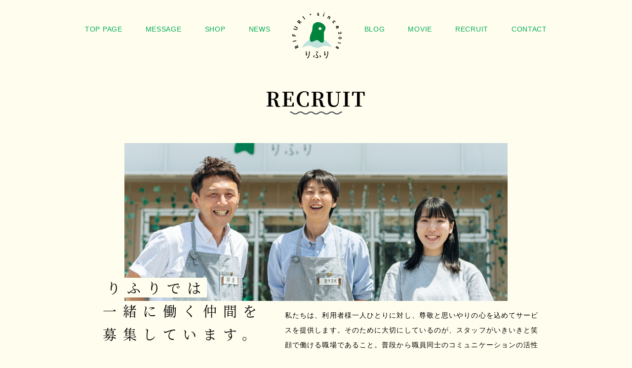

--- FILE ---
content_type: text/html; charset=UTF-8
request_url: https://rifuri.jp/recruit
body_size: 10871
content:


<!doctype html>
<html>


<head prefix="og: http://ogp.me/ns# fb: http://ogp.me/ns/fb# article: http://ogp.me/ns/article#">
	<meta property="og:type" content="article" />	<meta property="og:image" content="https://rifuri.jp/wp2/wp-content/themes/rifuri/pc/images/OGP.jpg" />
	<meta property="og:locale" content="ja_JP">
			<meta property="og:site_name" content="生活リハビリデイサービス りふり" />
		<meta property="og:url" content="https://rifuri.jp/recruit" />
					<meta property="og:title" content="リクルート（トップ）" />
								<!--<meta property="fb:app_id" content="[App-ID]">-->
			<meta name="twitter:card" content="summary_large_image">


		<script async src="https://www.googletagmanager.com/gtag/js?id=G-GGFZXG5YLY"></script>
	<script>
		window.dataLayer = window.dataLayer || [];
		function gtag(){dataLayer.push(arguments);}
		gtag('js', new Date());
		gtag('config', 'G-GGFZXG5YLY');
	</script>


    <meta http-equiv="content-language" content="ja"/>
    <meta charset="utf-8"/>
    <meta http-equiv="Pragma" content="no-cache"/>							    <meta http-equiv="Cache-Control" content="no-cache"/>					    <meta http-equiv="Expires" content="0"/>								    <meta name="format-detection" content="telephone=no"/>					    <meta name="SKYPE_TOOLBAR" content="SKYPE_TOOLBAR_PARSER_COMPATIBLE"/>	

	
			<script src="https://maps.google.com/maps/api/js?key=AIzaSyCiyEA6QIt5y0GYVdJn8FsVuoxpfSjT8yc"></script>
	
        <script>
        (function(d){
            var config = {
                kitId: 'xqo4npr',
                scriptTimeout: 3000,
                async: true
            },
            h=d.documentElement,t=setTimeout(function(){h.className=h.className.replace(/\bwf-loading\b/g,"")+" wf-inactive";},config.scriptTimeout),tk=d.createElement("script"),f=false,s=d.getElementsByTagName("script")[0],a;h.className+=" wf-loading";tk.src='https://use.typekit.net/'+config.kitId+'.js';tk.async=true;tk.onload=tk.onreadystatechange=function(){a=this.readyState;if(f||a&&a!="complete"&&a!="loaded")return;f=true;clearTimeout(t);try{Typekit.load(config)}catch(e){}};s.parentNode.insertBefore(tk,s)
        })(document);
    </script>


    <link rel="stylesheet" href="https://rifuri.jp/wp2/wp-content/themes/rifuri/pc/style.css"/>


	        <meta name="keywords" content="りふり,デイサービス,リハビリ,介護,介護保険,高齢者,介護施設"/>


	            <meta name="Description" content="りふりでは一緒に働く仲間を募集しています。スタッフがいきいきと笑顔で働ける職場であることを大切にし、普段から職員同士のコミュニケーションの活性化と研修制度の充実を図り、やりがいを持って仕事に向き合える環境づくりに励んでいます。"/>
        <title>生活リハビリデイサービス りふり｜リクルート（採用）</title>
		<link rel="stylesheet" href="https://rifuri.jp/wp2/wp-content/themes/rifuri/pc/css/page_recruit.css"/>

	
    <link rel="stylesheet" href="https://rifuri.jp/wp2/wp-content/themes/rifuri/pc/css/lightbox.css"/>
        <link rel="apple-touch-icon" sizes="180x180" href="https://rifuri.jp/wp2/wp-content/themes/rifuri/pc/images/favicon/apple-touch-icon.png"/>
    <link rel="icon" type="image/png" sizes="32x32" href="https://rifuri.jp/wp2/wp-content/themes/rifuri/pc/images/favicon/favicon-32x32.png"/>
    <link rel="icon" type="image/png" sizes="16x16" href="https://rifuri.jp/wp2/wp-content/themes/rifuri/pc/images/favicon/favicon-16x16.png"/>
    <link rel="manifest" href="https://rifuri.jp/wp2/wp-content/themes/rifuri/pc/images/favicon/site.webmanifest"/>
    <link rel="mask-icon" href="https://rifuri.jp/wp2/wp-content/themes/rifuri/pc/images/favicon/safari-pinned-tab.svg" color="#5bbad5"/>
    <meta name="msapplication-TileColor" content="#da532c"/>
    <meta name="theme-color" content="#ffffff"/>

	    <script>
        var g_homeURL = "https:\/\/rifuri.jp\/";
        var g_themeURL = "https:\/\/rifuri.jp\/wp2\/wp-content\/themes\/rifuri\/pc\/";
    </script>


	

	<script src="https://rifuri.jp/wp2/wp-content/themes/rifuri/pc/js/jquery-2.1.3.min.js"></script>
    <script src="https://rifuri.jp/wp2/wp-content/themes/rifuri/pc/js/jquery.easing.1.3.js"></script>								<script src="https://rifuri.jp/wp2/wp-content/themes/rifuri/pc/js/jquery-ui.min.js"></script>									<script src="https://rifuri.jp/wp2/wp-content/themes/rifuri/pc/js/common.js"></script>
	<script src="https://rifuri.jp/wp2/wp-content/themes/rifuri/pc/js/lazysizes.min.js"></script>									<script src="https://rifuri.jp/wp2/wp-content/themes/rifuri/pc/js/ls.unveilhooks.min.js"></script>							<script src="https://rifuri.jp/wp2/wp-content/themes/rifuri/pc/js/jquery.movingstate.min.js"></script>						<script src="https://rifuri.jp/wp2/wp-content/themes/rifuri/pc/js/lightbox.js"></script>										<script src="https://rifuri.jp/wp2/wp-content/themes/rifuri/pc/js/common_mapSet.js"></script>									<script src="https://rifuri.jp/wp2/wp-content/themes/rifuri/pc/js/jquery.holiday.js"></script>								<script src="https://yubinbango.github.io/yubinbango/yubinbango.js" charset="utf-8"></script>	

				<link rel="stylesheet" href="https://rifuri.jp/wp2/wp-content/themes/rifuri/pc/css/common_chrome.css">
	

				<link rel="stylesheet" href="https://rifuri.jp/wp2/wp-content/themes/rifuri/pc/css/common_MacPC.css">
	

		

			<meta name="viewport" content="width=1280">
	

	<meta name='robots' content='max-image-preview:large' />
<link rel="alternate" title="oEmbed (JSON)" type="application/json+oembed" href="https://rifuri.jp/wp-json/oembed/1.0/embed?url=https%3A%2F%2Frifuri.jp%2Frecruit" />
<link rel="alternate" title="oEmbed (XML)" type="text/xml+oembed" href="https://rifuri.jp/wp-json/oembed/1.0/embed?url=https%3A%2F%2Frifuri.jp%2Frecruit&#038;format=xml" />
<style id='wp-img-auto-sizes-contain-inline-css' type='text/css'>
img:is([sizes=auto i],[sizes^="auto," i]){contain-intrinsic-size:3000px 1500px}
/*# sourceURL=wp-img-auto-sizes-contain-inline-css */
</style>
<style id='wp-emoji-styles-inline-css' type='text/css'>

	img.wp-smiley, img.emoji {
		display: inline !important;
		border: none !important;
		box-shadow: none !important;
		height: 1em !important;
		width: 1em !important;
		margin: 0 0.07em !important;
		vertical-align: -0.1em !important;
		background: none !important;
		padding: 0 !important;
	}
/*# sourceURL=wp-emoji-styles-inline-css */
</style>
<style id='wp-block-library-inline-css' type='text/css'>
:root{--wp-block-synced-color:#7a00df;--wp-block-synced-color--rgb:122,0,223;--wp-bound-block-color:var(--wp-block-synced-color);--wp-editor-canvas-background:#ddd;--wp-admin-theme-color:#007cba;--wp-admin-theme-color--rgb:0,124,186;--wp-admin-theme-color-darker-10:#006ba1;--wp-admin-theme-color-darker-10--rgb:0,107,160.5;--wp-admin-theme-color-darker-20:#005a87;--wp-admin-theme-color-darker-20--rgb:0,90,135;--wp-admin-border-width-focus:2px}@media (min-resolution:192dpi){:root{--wp-admin-border-width-focus:1.5px}}.wp-element-button{cursor:pointer}:root .has-very-light-gray-background-color{background-color:#eee}:root .has-very-dark-gray-background-color{background-color:#313131}:root .has-very-light-gray-color{color:#eee}:root .has-very-dark-gray-color{color:#313131}:root .has-vivid-green-cyan-to-vivid-cyan-blue-gradient-background{background:linear-gradient(135deg,#00d084,#0693e3)}:root .has-purple-crush-gradient-background{background:linear-gradient(135deg,#34e2e4,#4721fb 50%,#ab1dfe)}:root .has-hazy-dawn-gradient-background{background:linear-gradient(135deg,#faaca8,#dad0ec)}:root .has-subdued-olive-gradient-background{background:linear-gradient(135deg,#fafae1,#67a671)}:root .has-atomic-cream-gradient-background{background:linear-gradient(135deg,#fdd79a,#004a59)}:root .has-nightshade-gradient-background{background:linear-gradient(135deg,#330968,#31cdcf)}:root .has-midnight-gradient-background{background:linear-gradient(135deg,#020381,#2874fc)}:root{--wp--preset--font-size--normal:16px;--wp--preset--font-size--huge:42px}.has-regular-font-size{font-size:1em}.has-larger-font-size{font-size:2.625em}.has-normal-font-size{font-size:var(--wp--preset--font-size--normal)}.has-huge-font-size{font-size:var(--wp--preset--font-size--huge)}.has-text-align-center{text-align:center}.has-text-align-left{text-align:left}.has-text-align-right{text-align:right}.has-fit-text{white-space:nowrap!important}#end-resizable-editor-section{display:none}.aligncenter{clear:both}.items-justified-left{justify-content:flex-start}.items-justified-center{justify-content:center}.items-justified-right{justify-content:flex-end}.items-justified-space-between{justify-content:space-between}.screen-reader-text{border:0;clip-path:inset(50%);height:1px;margin:-1px;overflow:hidden;padding:0;position:absolute;width:1px;word-wrap:normal!important}.screen-reader-text:focus{background-color:#ddd;clip-path:none;color:#444;display:block;font-size:1em;height:auto;left:5px;line-height:normal;padding:15px 23px 14px;text-decoration:none;top:5px;width:auto;z-index:100000}html :where(.has-border-color){border-style:solid}html :where([style*=border-top-color]){border-top-style:solid}html :where([style*=border-right-color]){border-right-style:solid}html :where([style*=border-bottom-color]){border-bottom-style:solid}html :where([style*=border-left-color]){border-left-style:solid}html :where([style*=border-width]){border-style:solid}html :where([style*=border-top-width]){border-top-style:solid}html :where([style*=border-right-width]){border-right-style:solid}html :where([style*=border-bottom-width]){border-bottom-style:solid}html :where([style*=border-left-width]){border-left-style:solid}html :where(img[class*=wp-image-]){height:auto;max-width:100%}:where(figure){margin:0 0 1em}html :where(.is-position-sticky){--wp-admin--admin-bar--position-offset:var(--wp-admin--admin-bar--height,0px)}@media screen and (max-width:600px){html :where(.is-position-sticky){--wp-admin--admin-bar--position-offset:0px}}

/*# sourceURL=wp-block-library-inline-css */
</style><style id='global-styles-inline-css' type='text/css'>
:root{--wp--preset--aspect-ratio--square: 1;--wp--preset--aspect-ratio--4-3: 4/3;--wp--preset--aspect-ratio--3-4: 3/4;--wp--preset--aspect-ratio--3-2: 3/2;--wp--preset--aspect-ratio--2-3: 2/3;--wp--preset--aspect-ratio--16-9: 16/9;--wp--preset--aspect-ratio--9-16: 9/16;--wp--preset--color--black: #000000;--wp--preset--color--cyan-bluish-gray: #abb8c3;--wp--preset--color--white: #ffffff;--wp--preset--color--pale-pink: #f78da7;--wp--preset--color--vivid-red: #cf2e2e;--wp--preset--color--luminous-vivid-orange: #ff6900;--wp--preset--color--luminous-vivid-amber: #fcb900;--wp--preset--color--light-green-cyan: #7bdcb5;--wp--preset--color--vivid-green-cyan: #00d084;--wp--preset--color--pale-cyan-blue: #8ed1fc;--wp--preset--color--vivid-cyan-blue: #0693e3;--wp--preset--color--vivid-purple: #9b51e0;--wp--preset--gradient--vivid-cyan-blue-to-vivid-purple: linear-gradient(135deg,rgb(6,147,227) 0%,rgb(155,81,224) 100%);--wp--preset--gradient--light-green-cyan-to-vivid-green-cyan: linear-gradient(135deg,rgb(122,220,180) 0%,rgb(0,208,130) 100%);--wp--preset--gradient--luminous-vivid-amber-to-luminous-vivid-orange: linear-gradient(135deg,rgb(252,185,0) 0%,rgb(255,105,0) 100%);--wp--preset--gradient--luminous-vivid-orange-to-vivid-red: linear-gradient(135deg,rgb(255,105,0) 0%,rgb(207,46,46) 100%);--wp--preset--gradient--very-light-gray-to-cyan-bluish-gray: linear-gradient(135deg,rgb(238,238,238) 0%,rgb(169,184,195) 100%);--wp--preset--gradient--cool-to-warm-spectrum: linear-gradient(135deg,rgb(74,234,220) 0%,rgb(151,120,209) 20%,rgb(207,42,186) 40%,rgb(238,44,130) 60%,rgb(251,105,98) 80%,rgb(254,248,76) 100%);--wp--preset--gradient--blush-light-purple: linear-gradient(135deg,rgb(255,206,236) 0%,rgb(152,150,240) 100%);--wp--preset--gradient--blush-bordeaux: linear-gradient(135deg,rgb(254,205,165) 0%,rgb(254,45,45) 50%,rgb(107,0,62) 100%);--wp--preset--gradient--luminous-dusk: linear-gradient(135deg,rgb(255,203,112) 0%,rgb(199,81,192) 50%,rgb(65,88,208) 100%);--wp--preset--gradient--pale-ocean: linear-gradient(135deg,rgb(255,245,203) 0%,rgb(182,227,212) 50%,rgb(51,167,181) 100%);--wp--preset--gradient--electric-grass: linear-gradient(135deg,rgb(202,248,128) 0%,rgb(113,206,126) 100%);--wp--preset--gradient--midnight: linear-gradient(135deg,rgb(2,3,129) 0%,rgb(40,116,252) 100%);--wp--preset--font-size--small: 13px;--wp--preset--font-size--medium: 20px;--wp--preset--font-size--large: 36px;--wp--preset--font-size--x-large: 42px;--wp--preset--spacing--20: 0.44rem;--wp--preset--spacing--30: 0.67rem;--wp--preset--spacing--40: 1rem;--wp--preset--spacing--50: 1.5rem;--wp--preset--spacing--60: 2.25rem;--wp--preset--spacing--70: 3.38rem;--wp--preset--spacing--80: 5.06rem;--wp--preset--shadow--natural: 6px 6px 9px rgba(0, 0, 0, 0.2);--wp--preset--shadow--deep: 12px 12px 50px rgba(0, 0, 0, 0.4);--wp--preset--shadow--sharp: 6px 6px 0px rgba(0, 0, 0, 0.2);--wp--preset--shadow--outlined: 6px 6px 0px -3px rgb(255, 255, 255), 6px 6px rgb(0, 0, 0);--wp--preset--shadow--crisp: 6px 6px 0px rgb(0, 0, 0);}:where(.is-layout-flex){gap: 0.5em;}:where(.is-layout-grid){gap: 0.5em;}body .is-layout-flex{display: flex;}.is-layout-flex{flex-wrap: wrap;align-items: center;}.is-layout-flex > :is(*, div){margin: 0;}body .is-layout-grid{display: grid;}.is-layout-grid > :is(*, div){margin: 0;}:where(.wp-block-columns.is-layout-flex){gap: 2em;}:where(.wp-block-columns.is-layout-grid){gap: 2em;}:where(.wp-block-post-template.is-layout-flex){gap: 1.25em;}:where(.wp-block-post-template.is-layout-grid){gap: 1.25em;}.has-black-color{color: var(--wp--preset--color--black) !important;}.has-cyan-bluish-gray-color{color: var(--wp--preset--color--cyan-bluish-gray) !important;}.has-white-color{color: var(--wp--preset--color--white) !important;}.has-pale-pink-color{color: var(--wp--preset--color--pale-pink) !important;}.has-vivid-red-color{color: var(--wp--preset--color--vivid-red) !important;}.has-luminous-vivid-orange-color{color: var(--wp--preset--color--luminous-vivid-orange) !important;}.has-luminous-vivid-amber-color{color: var(--wp--preset--color--luminous-vivid-amber) !important;}.has-light-green-cyan-color{color: var(--wp--preset--color--light-green-cyan) !important;}.has-vivid-green-cyan-color{color: var(--wp--preset--color--vivid-green-cyan) !important;}.has-pale-cyan-blue-color{color: var(--wp--preset--color--pale-cyan-blue) !important;}.has-vivid-cyan-blue-color{color: var(--wp--preset--color--vivid-cyan-blue) !important;}.has-vivid-purple-color{color: var(--wp--preset--color--vivid-purple) !important;}.has-black-background-color{background-color: var(--wp--preset--color--black) !important;}.has-cyan-bluish-gray-background-color{background-color: var(--wp--preset--color--cyan-bluish-gray) !important;}.has-white-background-color{background-color: var(--wp--preset--color--white) !important;}.has-pale-pink-background-color{background-color: var(--wp--preset--color--pale-pink) !important;}.has-vivid-red-background-color{background-color: var(--wp--preset--color--vivid-red) !important;}.has-luminous-vivid-orange-background-color{background-color: var(--wp--preset--color--luminous-vivid-orange) !important;}.has-luminous-vivid-amber-background-color{background-color: var(--wp--preset--color--luminous-vivid-amber) !important;}.has-light-green-cyan-background-color{background-color: var(--wp--preset--color--light-green-cyan) !important;}.has-vivid-green-cyan-background-color{background-color: var(--wp--preset--color--vivid-green-cyan) !important;}.has-pale-cyan-blue-background-color{background-color: var(--wp--preset--color--pale-cyan-blue) !important;}.has-vivid-cyan-blue-background-color{background-color: var(--wp--preset--color--vivid-cyan-blue) !important;}.has-vivid-purple-background-color{background-color: var(--wp--preset--color--vivid-purple) !important;}.has-black-border-color{border-color: var(--wp--preset--color--black) !important;}.has-cyan-bluish-gray-border-color{border-color: var(--wp--preset--color--cyan-bluish-gray) !important;}.has-white-border-color{border-color: var(--wp--preset--color--white) !important;}.has-pale-pink-border-color{border-color: var(--wp--preset--color--pale-pink) !important;}.has-vivid-red-border-color{border-color: var(--wp--preset--color--vivid-red) !important;}.has-luminous-vivid-orange-border-color{border-color: var(--wp--preset--color--luminous-vivid-orange) !important;}.has-luminous-vivid-amber-border-color{border-color: var(--wp--preset--color--luminous-vivid-amber) !important;}.has-light-green-cyan-border-color{border-color: var(--wp--preset--color--light-green-cyan) !important;}.has-vivid-green-cyan-border-color{border-color: var(--wp--preset--color--vivid-green-cyan) !important;}.has-pale-cyan-blue-border-color{border-color: var(--wp--preset--color--pale-cyan-blue) !important;}.has-vivid-cyan-blue-border-color{border-color: var(--wp--preset--color--vivid-cyan-blue) !important;}.has-vivid-purple-border-color{border-color: var(--wp--preset--color--vivid-purple) !important;}.has-vivid-cyan-blue-to-vivid-purple-gradient-background{background: var(--wp--preset--gradient--vivid-cyan-blue-to-vivid-purple) !important;}.has-light-green-cyan-to-vivid-green-cyan-gradient-background{background: var(--wp--preset--gradient--light-green-cyan-to-vivid-green-cyan) !important;}.has-luminous-vivid-amber-to-luminous-vivid-orange-gradient-background{background: var(--wp--preset--gradient--luminous-vivid-amber-to-luminous-vivid-orange) !important;}.has-luminous-vivid-orange-to-vivid-red-gradient-background{background: var(--wp--preset--gradient--luminous-vivid-orange-to-vivid-red) !important;}.has-very-light-gray-to-cyan-bluish-gray-gradient-background{background: var(--wp--preset--gradient--very-light-gray-to-cyan-bluish-gray) !important;}.has-cool-to-warm-spectrum-gradient-background{background: var(--wp--preset--gradient--cool-to-warm-spectrum) !important;}.has-blush-light-purple-gradient-background{background: var(--wp--preset--gradient--blush-light-purple) !important;}.has-blush-bordeaux-gradient-background{background: var(--wp--preset--gradient--blush-bordeaux) !important;}.has-luminous-dusk-gradient-background{background: var(--wp--preset--gradient--luminous-dusk) !important;}.has-pale-ocean-gradient-background{background: var(--wp--preset--gradient--pale-ocean) !important;}.has-electric-grass-gradient-background{background: var(--wp--preset--gradient--electric-grass) !important;}.has-midnight-gradient-background{background: var(--wp--preset--gradient--midnight) !important;}.has-small-font-size{font-size: var(--wp--preset--font-size--small) !important;}.has-medium-font-size{font-size: var(--wp--preset--font-size--medium) !important;}.has-large-font-size{font-size: var(--wp--preset--font-size--large) !important;}.has-x-large-font-size{font-size: var(--wp--preset--font-size--x-large) !important;}
/*# sourceURL=global-styles-inline-css */
</style>

<style id='classic-theme-styles-inline-css' type='text/css'>
/*! This file is auto-generated */
.wp-block-button__link{color:#fff;background-color:#32373c;border-radius:9999px;box-shadow:none;text-decoration:none;padding:calc(.667em + 2px) calc(1.333em + 2px);font-size:1.125em}.wp-block-file__button{background:#32373c;color:#fff;text-decoration:none}
/*# sourceURL=/wp-includes/css/classic-themes.min.css */
</style>
<link rel='stylesheet' id='cool-tag-cloud-css' href='https://rifuri.jp/wp2/wp-content/plugins/cool-tag-cloud/inc/cool-tag-cloud.css?ver=2.25' type='text/css' media='all' />
<link rel="https://api.w.org/" href="https://rifuri.jp/wp-json/" /><link rel="alternate" title="JSON" type="application/json" href="https://rifuri.jp/wp-json/wp/v2/pages/23" /><link rel="EditURI" type="application/rsd+xml" title="RSD" href="https://rifuri.jp/wp2/xmlrpc.php?rsd" />
<meta name="generator" content="WordPress 6.9" />
<link rel="canonical" href="https://rifuri.jp/recruit" />
<link rel='shortlink' href='https://rifuri.jp/?p=23' />

</head>


		<body style="visibility:hidden" onLoad="document.body.style.visibility='visible'; triggerResize();">



<div id="package">

	
<header id="gNavi">
	<div class="center">
		<ul class="gNaviMenu flex-container pc_flex">
			<li>
				<a href="https://rifuri.jp/">
					<p>TOP PAGE</p>
					<img class="hoverLine" src="https://rifuri.jp/wp2/wp-content/themes/rifuri/pc/images/bk_borderRed.png" alt="下線"/>
				</a>
			</li>


							<li>
					<a href="https://rifuri.jp/?id=messageArea">
						<p>MESSAGE</p>
						<img class="hoverLine" src="https://rifuri.jp/wp2/wp-content/themes/rifuri/pc/images/bk_borderRed.png" alt="下線"/>
					</a>
				</li>
			

			<li>
				<a id="btn_shop">
					<p>SHOP</p>
					<img class="hoverLine" src="https://rifuri.jp/wp2/wp-content/themes/rifuri/pc/images/bk_borderRed.png" alt="下線"/>
				</a>
			</li>
			<li>
				<a href="https://rifuri.jp/news">
					<p>NEWS</p>
					<img class="hoverLine" src="https://rifuri.jp/wp2/wp-content/themes/rifuri/pc/images/bk_borderRed.png" alt="下線"/>
				</a>
			</li>
			<li class="gNaviMenu_logo">
				<h1>					<a href="https://rifuri.jp/">
						<img src="https://rifuri.jp/wp2/wp-content/themes/rifuri/pc/images/logo.png" width="100" height="100" alt="生活リハビリデイサービス りふり"/>
					</a>
				</h1>
			</li>
			<li>
				<a href="https://rifuri.jp/blog">
					<p>BLOG</p>
					<img class="hoverLine" src="https://rifuri.jp/wp2/wp-content/themes/rifuri/pc/images/bk_borderRed.png" alt="下線"/>
				</a>
			</li>
            <li>
                <a href="https://rifuri.jp/movie">
                    <p>MOVIE</p>
                    <img class="hoverLine" src="https://rifuri.jp/wp2/wp-content/themes/rifuri/pc/images/bk_borderRed.png" alt="下線"/>
                </a>
            </li>
			<li>
				<a href="https://rifuri.jp/recruit">
					<p>RECRUIT</p>
					<img class="hoverLine" src="https://rifuri.jp/wp2/wp-content/themes/rifuri/pc/images/bk_borderRed.png" alt="下線"/>
				</a>
			</li>
			<li>
				<a href="https://rifuri.jp/contact">
					<p>CONTACT</p>
					<img class="hoverLine" src="https://rifuri.jp/wp2/wp-content/themes/rifuri/pc/images/bk_borderRed.png" alt="下線"/>
				</a>
			</li>

		</ul>
	</div>
</header>

<div id="gNavi_bg"></div>

<div id="shopList" class="center">
	<ul class="flex-container pc_flex">
		<li>
			<a href="https://shibamata-d.rifuri.jp/">
				<p>りふり<br>柴又店</p>
				<img class="hoverLine" src="https://rifuri.jp/wp2/wp-content/themes/rifuri/pc/images/bk_borderRed.png" alt="下線"/>
			</a>
		</li>
		<li>
			<img src="https://rifuri.jp/wp2/wp-content/themes/rifuri/pc/images/bk_diagonalLine.png" alt="斜線"/>
		</li>
		<li>
			<a href="https://harue-d.rifuri.jp/">
				<p>りふり<br>春江店</p>
				<img class="hoverLine" src="https://rifuri.jp/wp2/wp-content/themes/rifuri/pc/images/bk_borderRed.png" alt="下線"/>
			</a>
		</li>
		<li>
			<img src="https://rifuri.jp/wp2/wp-content/themes/rifuri/pc/images/bk_diagonalLine.png" alt="斜線"/>
		</li>
		<li>
			<a href="https://kameari-d.rifuri.jp/">
				<p>りふり<br>亀有店</p>
				<img class="hoverLine" src="https://rifuri.jp/wp2/wp-content/themes/rifuri/pc/images/bk_borderRed.png" alt="下線"/>
			</a>
		</li>
		<li>
			<img src="https://rifuri.jp/wp2/wp-content/themes/rifuri/pc/images/bk_diagonalLine.png" alt="斜線"/>
		</li>
		<li>
			<a href="https://shinagawa.rehabili-fitness.com//" target="_blank">
				<p>リハビリフィットネス<br>りふり品川店</p>
				<img class="hoverLine" src="https://rifuri.jp/wp2/wp-content/themes/rifuri/pc/images/bk_borderRed.png" alt="下線"/>
			</a>
		</li>
		<li>
			<img src="https://rifuri.jp/wp2/wp-content/themes/rifuri/pc/images/bk_diagonalLine.png" alt="斜線"/>
		</li>
		<li>
			<a href="https://shibamata-s.rifuri.jp/" target="_blank">
				<p>リハビリスタジオ<br>りふり</p>
				<img class="hoverLine" src="https://rifuri.jp/wp2/wp-content/themes/rifuri/pc/images/bk_borderRed.png" alt="下線"/>
			</a>
		</li>
		<li>
			<img src="https://rifuri.jp/wp2/wp-content/themes/rifuri/pc/images/bk_diagonalLine.png" alt="斜線"/>
		</li>
		<li>
			<a href="https://kameari-c.rifuri.jp/" target="_blank">
				<p>りふり<br>ケアプランセンター</p>
				<img class="hoverLine" src="https://rifuri.jp/wp2/wp-content/themes/rifuri/pc/images/bk_borderRed.png" alt="下線"/>
			</a>
		</li>
	</ul>
</div>

<div id="gShield"></div>

<script>
	var icon = $(".gNaviIcon"),//アイコン（クラスで複数個所による指定可）
		iconMenu = $("#gNaviIconMenu"),//アイコンメニュー
		speed = 200,//アニメスピード
		sa = 7;		//【重要！】アイコンメニューを開いた時に、ヘッダーとの間に隙間がある場合はその高さを入力

	$(function(){
		//アイコンメニュー・クリック時･･･････････････････････････････････････････････
		$(".gNaviIcon, #gShield, #gNaviIconMenu>li>a").on('click',function(e){
			iconMenu_open();
		});
	});

	//リサイズ時･････････････････････････････････････････････････････････････････････
	$(window).on('resize',function(){

		if((! g_ua.Mobile)&&(! g_ua.Tablet)){//PCのみ

			if(window.matchMedia('(max-width:500px)').matches){//PCのMobile範囲内で、高さを変更した場合

				//個々リストの高さ調整･･････････････････････････
				iconMenu_li_h_resize();

				//個々のメニュー・リストの高さ調整･･････････････
				var wh = document.documentElement.clientHeight ? document.documentElement.clientHeight : $(window).height(), //window 高さ（内側：Bar含まない）
					gNavi_h = $('#gNavi_bg').height(),//ヘッダー（グローバルナビ）の高さ
					gNavi_w = $('#gNavi>div').width(),//ヘッダー（グローバルナビ）の幅。個々のリスト（li）の幅になる
					cnt = $('#gNaviIconMenu>li').length,//#gNaviIconMenu>li の数をカウント
					li_h = (wh - gNavi_h - sa) / cnt;//個々のリスト（li）の高さ
				$('#gNaviIconMenu').css({//リスト全体のy位置
					top:gNavi_h - sa
				});
				$('#gNaviIconMenu>li>a>span').css({
					height:li_h,
					width:gNavi_w
				});

			}else{//横幅501px以上（PC範囲）では非表示

				iconMenu_close();

			}
		}
	});

	//アイコンメニューを開く･････････････････････････････････････････････････････････
	function iconMenu_open(){

		//個々リストの高さ調整･･････････････････････････
		iconMenu_li_h_resize();

		//アイコン画像の変更、メニューの開閉････････････
		if(iconMenu.is(':animated')){//animate中は無反応
			return false;
		}else{//animateしてなければ実行
			if(iconMenu.css('display') === 'none'){//リスト非表示時
				icon.attr('src','https://rifuri.jp/wp2/wp-content/themes/rifuri/pc/images/btn_menuClose.png');//アイコン画像を変更
				$.when(//先に実行
					iconMenu.slideDown(speed)
				).done(function(){//後で実行
					scrollStop();
				});					
				$("#gShield").fadeIn(speed);
			}else{//リスト表示時
				iconMenu_close();
			}
		}
	}

	//アイコンメニューを閉じる･･･････････････････････････････････････････････････････
	function iconMenu_close(){
		icon.attr('src','https://rifuri.jp/wp2/wp-content/themes/rifuri/pc/images/btn_menuOpen.png');//アイコン画像を変更
		iconMenu.slideUp(speed);
		$("#gShield").fadeOut(speed);
		scrollReStart();
	}

	//アイコンメニュー、個々リストの高さ調整･････････････････････････････････････････
	function iconMenu_li_h_resize(){

		var wh = document.documentElement.clientHeight ? document.documentElement.clientHeight : $(window).height(), //window 高さ（内側：Bar含まない）
			gNavi_h = $('#gNavi_bg').height(),//ヘッダー（グローバルナビ）の高さ
			gNavi_w = $('#gNavi>div').width(),//ヘッダー（グローバルナビ）の幅。個々のリスト（li）の幅になる
			cnt = $('#gNaviIconMenu>li').length,//#gNaviIconMenu>li の数をカウント
			li_h = (wh - gNavi_h - sa) / cnt;//個々のリスト（li）の高さ
		$('#gNaviIconMenu').css({//リスト全体のy位置
			top:gNavi_h - sa
		});
		$('#gNaviIconMenu>li>a>span').css({
			height:li_h,
			width:gNavi_w
		});
	}

	//アイコンメニュー、個々リストの横幅調整･････････････････････････････････････････
	$(window).on('load orientationchange', function(){

		var retu = 3,//スマホで横向きになった時、個々のリストを何列にするか
			retu_w = (100 / retu) + '%';

		scrollPoint_Y = $(window).scrollTop();//現在のスクロール位置を取得
		iconMenu_close();//縦横・変更時はアイコンメニューを閉じる（初期化）

		if((Math.abs(window.orientation) === 90)||(Math.abs(window.orientation) === -90)){//横向き時
			$('#gNaviIconMenu>li').css({
				width:retu_w
			});
		}else{//縦向き時（通常）
			$('#gNaviIconMenu>li').css({
				width:'100%'
			});
		}
	});

	//SHOPボタン（ショップリストの開閉）･･････････････････････････････････････
	$('#btn_shop, #shopList').on('click',function(e){
		$('#shopList').slideToggle(speed);
	});
</script>
<div id="gBtnPageTop">
	<div class="center">
		<p>
			<a href="#" class="inline_c">
				<img class="w100" src="https://rifuri.jp/wp2/wp-content/themes/rifuri/pc/images/btn_pageTop.png" width="52" height="52" alt="ページトップへ戻るボタン"/>
			</a>
		</p>
	</div>
</div>


        <div id="packageCore">

                <main id="recruit" class="center">

                        <div id="contents" class="w100">

				                <section id="section01">
					<div class="baseArea">
						<h2>
							<span class="webFont1_bold">RECRUIT</span><br>
							<img src="https://rifuri.jp/wp2/wp-content/themes/rifuri/pc/images/bk_wavyLine.png"/>
						</h2>
					</div>
				</section>
                        
                                <style>
                    #section02 .baseArea>div>h4>span{
                        padding:0 0.3em;
                        background-image:linear-gradient(to right, rgba(0,0,0,0) 50%, rgba(255,241,0,1) 50%);
                        background-position:0 0;
                        background-size:200% auto;
                        transition:0.4s;
                    }
                    #section02 .baseArea:hover div>h4>span{
                        background-position:-100% 0;
                    }
                </style>
                            
				                <section id="section02">
					<div class="baseArea">
						<div>
							<h4>
								<span class="webFont1">りふりでは<br>一緒に働く仲間を<br>募集しています。</span>
							</h4>
							<img src="https://rifuri.jp/wp2/wp-content/themes/rifuri/pc/images/recruit_mainImage.jpg" alt="りふりスタッフ"/>
							<p>私たちは、利用者様一人ひとりに対し、尊敬と思いやりの心を込めてサービスを提供します。そのために大切にしているのが、スタッフがいきいきと笑顔で働ける職場であること。普段から職員同士のコミュニケーションの活性化と研修制度の充実を図り、やりがいを持って仕事に向き合える環境づくりに励んでいます。</p>
						</div>
					</div>
				</section>

				                <section id="section03">
					<div class="baseArea">
						<h2>
							<span class="webFont1">募集要項</span><br>
							<img src="https://rifuri.jp/wp2/wp-content/themes/rifuri/pc/images/bk_wavyLine.png"/>
						</h2>
						<div>
							<img src="https://rifuri.jp/wp2/wp-content/themes/rifuri/pc/images/recruit_kameari.png" alt="りふり亀有店"/>
							<h3 class="webFont1">生活リハビリデイサービスりふり <span>亀有店</span></h3>
							<ul>
								<li>
									<a href="https://rifuri.jp/recruit/kameari-care-worker">介護職員</a>
								</li>
								<li>
									<a href="https://rifuri.jp/recruit/kameari-nurse">看護師</a>
								</li>
								<li>
									<a href="https://rifuri.jp/recruit/kameari-driver">送迎ドライバー</a>
								</li>
								<li>
									<a href="https://rifuri.jp/recruit/kameari-trainer">機能訓練指導員</a>
								</li>
							</ul>
						</div>
						<div>
							<img src="https://rifuri.jp/wp2/wp-content/themes/rifuri/pc/images/recruit_shibamata.png" alt="りふり柴又店"/>
							<h3 class="webFont1">生活リハビリデイサービスりふり <span>柴又店</span></h3>
							<ul>
								<li>
									<a href="https://rifuri.jp/recruit/shibamata-care-worker">介護職員</a>
								</li>
								<li>
									<a href="https://rifuri.jp/recruit/shibamata-nurse">看護師</a>
								</li>
								<li>
									<a href="https://rifuri.jp/recruit/shibamata-driver">送迎ドライバー</a>
								</li>
								<li>
									<a href="https://rifuri.jp/recruit/shibamata-trainer">機能訓練指導員</a>
								</li>
							</ul>
						</div>
						<div>
							<img src="https://rifuri.jp/wp2/wp-content/themes/rifuri/pc/images/recruit_harue.png" alt="りふり春江店"/>
							<h3 class="webFont1">生活リハビリデイサービスりふり <span>春江店</span></h3>
							<ul>
								<li>
									<a href="https://rifuri.jp/recruit/harue-care-worker">介護職員</a>
								</li>
								<li>
									<a href="https://rifuri.jp/recruit/harue-nurse">看護師</a>
								</li>
								<li>
									<a href="https://rifuri.jp/recruit/harue-driver">送迎ドライバー</a>
								</li>
								<li>
									<a href="https://rifuri.jp/recruit/harue-trainer">機能訓練指導員</a>
								</li>
							</ul>
						</div>
					</div>
				</section>
            </div>
        </main>

        <footer id="footer">
	<nav class="center">
		<ul class="flex-container pc_flex">
			<li>
				<a href="https://rifuri.jp/">
					<p>TOP PAGE</p>
				</a>
			</li>

							<li>
					<a href="https://rifuri.jp/?id=messageArea">
						<p>MESSAGE</p>
					</a>
				</li>
			
			<li>
				<a href="https://rifuri.jp/news">
					<p>NEWS</p>
				</a>
			</li>
			<li>
				<a href="https://rifuri.jp/blog">
					<p>BLOG</p>
				</a>
			</li>
            <li>
                <a href="https://rifuri.jp/movie">
                    <p>MOVIE</p>
                </a>
            </li>
			<li>
				<a href="https://rifuri.jp/recruit">
					<p>RECRUIT</p>
				</a>
			</li>
			<li>
				<a href="https://rifuri.jp/contact">
					<p>CONTACT</p>
				</a>
			</li>
		</ul>
		<ul class="flex-container pc_flex">
			<li>
				<a href="https://shibamata-d.rifuri.jp/">
					<p>りふり柴又店</p>
				</a>
				<a class="instagram" href="https://www.instagram.com/rifuri_shibamata/" target="_blank">
				</a>
			</li>
			<li>
				<a href="https://harue-d.rifuri.jp/">
					<p>りふり春江店</p>
				</a>
				<a class="instagram" href="https://www.instagram.com/rifuri_harue/" target="_blank">
				</a>
			</li>
			<li>
				<a href="https://kameari-d.rifuri.jp/">
					<p>りふり亀有店</p>
				</a>
				<a class="instagram" href="https://www.instagram.com/rifuri_kameari/" target="_blank">
				</a>
			</li>
		</ul>
		<ul class="flex-container pc_flex">
			<li>
				<a href="https://shibamata-s.rifuri.jp/" target="_blank">
					<p>リハビリスタジオりふり</p>
				</a>
			</li>
			<li>
				<a href="https://hair-salon.rifuri.jp/" target="_blank">
					<p>ヘアサロンりふり</p>
				</a>
			</li>
			<li>
				<a href="https://kameari-c.rifuri.jp/" target="_blank">
					<p>りふりケアプランセンター</p>
				</a>
			</li>
		</ul>
		<ul class="flex-container pc_flex">
			<li>
				<a href="https://rifuri.jp/privacy_policy" target="_blank">
					<p>プライバシーポリシー</p>
				</a>
			</li>
			<!--<li>
				<a href="https://hair-salon.rifuri.jp/" target="_blank">
					<p>ヘアサロンりふり</p>
				</a>
			</li>
			<li>
				<a href="https://kameari-c.rifuri.jp/" target="_blank">
					<p>りふりケアプランセンター</p>
				</a>
			</li>-->
		</ul>
	</nav>
	<address class="center">
		<a href="https://rifuri.jp/">
			<img src="https://rifuri.jp/wp2/wp-content/themes/rifuri/pc/images/logo2.png" width="162" height="51" alt="ロゴ"/>
		</a>
        <div class="inBlock_c">
			<a href="https://signifi.co.jp/" target="_blank">
				<p>COMPANY</p>
			</a>
		</div>
        <p class="inBlock_c">&copy; Signifi all rights reserved.</p>
	</address>
</footer>

    </div>
</div>
<script>
	$(function(){

        init();

						fullResponsive();
			});
</script>
<script type="speculationrules">
{"prefetch":[{"source":"document","where":{"and":[{"href_matches":"/*"},{"not":{"href_matches":["/wp2/wp-*.php","/wp2/wp-admin/*","/wp2/wp-content/uploads/*","/wp2/wp-content/*","/wp2/wp-content/plugins/*","/wp2/wp-content/themes/rifuri/*","/*\\?(.+)"]}},{"not":{"selector_matches":"a[rel~=\"nofollow\"]"}},{"not":{"selector_matches":".no-prefetch, .no-prefetch a"}}]},"eagerness":"conservative"}]}
</script>
    <script>
        function coolTagCloudToggle( element ) {
            var parent = element.closest('.cool-tag-cloud');
            parent.querySelector('.cool-tag-cloud-inner').classList.toggle('cool-tag-cloud-active');
            parent.querySelector( '.cool-tag-cloud-load-more').classList.toggle('cool-tag-cloud-active');
        }
    </script>
    <script id="wp-emoji-settings" type="application/json">
{"baseUrl":"https://s.w.org/images/core/emoji/17.0.2/72x72/","ext":".png","svgUrl":"https://s.w.org/images/core/emoji/17.0.2/svg/","svgExt":".svg","source":{"concatemoji":"https://rifuri.jp/wp2/wp-includes/js/wp-emoji-release.min.js?ver=6.9"}}
</script>
<script type="module">
/* <![CDATA[ */
/*! This file is auto-generated */
const a=JSON.parse(document.getElementById("wp-emoji-settings").textContent),o=(window._wpemojiSettings=a,"wpEmojiSettingsSupports"),s=["flag","emoji"];function i(e){try{var t={supportTests:e,timestamp:(new Date).valueOf()};sessionStorage.setItem(o,JSON.stringify(t))}catch(e){}}function c(e,t,n){e.clearRect(0,0,e.canvas.width,e.canvas.height),e.fillText(t,0,0);t=new Uint32Array(e.getImageData(0,0,e.canvas.width,e.canvas.height).data);e.clearRect(0,0,e.canvas.width,e.canvas.height),e.fillText(n,0,0);const a=new Uint32Array(e.getImageData(0,0,e.canvas.width,e.canvas.height).data);return t.every((e,t)=>e===a[t])}function p(e,t){e.clearRect(0,0,e.canvas.width,e.canvas.height),e.fillText(t,0,0);var n=e.getImageData(16,16,1,1);for(let e=0;e<n.data.length;e++)if(0!==n.data[e])return!1;return!0}function u(e,t,n,a){switch(t){case"flag":return n(e,"\ud83c\udff3\ufe0f\u200d\u26a7\ufe0f","\ud83c\udff3\ufe0f\u200b\u26a7\ufe0f")?!1:!n(e,"\ud83c\udde8\ud83c\uddf6","\ud83c\udde8\u200b\ud83c\uddf6")&&!n(e,"\ud83c\udff4\udb40\udc67\udb40\udc62\udb40\udc65\udb40\udc6e\udb40\udc67\udb40\udc7f","\ud83c\udff4\u200b\udb40\udc67\u200b\udb40\udc62\u200b\udb40\udc65\u200b\udb40\udc6e\u200b\udb40\udc67\u200b\udb40\udc7f");case"emoji":return!a(e,"\ud83e\u1fac8")}return!1}function f(e,t,n,a){let r;const o=(r="undefined"!=typeof WorkerGlobalScope&&self instanceof WorkerGlobalScope?new OffscreenCanvas(300,150):document.createElement("canvas")).getContext("2d",{willReadFrequently:!0}),s=(o.textBaseline="top",o.font="600 32px Arial",{});return e.forEach(e=>{s[e]=t(o,e,n,a)}),s}function r(e){var t=document.createElement("script");t.src=e,t.defer=!0,document.head.appendChild(t)}a.supports={everything:!0,everythingExceptFlag:!0},new Promise(t=>{let n=function(){try{var e=JSON.parse(sessionStorage.getItem(o));if("object"==typeof e&&"number"==typeof e.timestamp&&(new Date).valueOf()<e.timestamp+604800&&"object"==typeof e.supportTests)return e.supportTests}catch(e){}return null}();if(!n){if("undefined"!=typeof Worker&&"undefined"!=typeof OffscreenCanvas&&"undefined"!=typeof URL&&URL.createObjectURL&&"undefined"!=typeof Blob)try{var e="postMessage("+f.toString()+"("+[JSON.stringify(s),u.toString(),c.toString(),p.toString()].join(",")+"));",a=new Blob([e],{type:"text/javascript"});const r=new Worker(URL.createObjectURL(a),{name:"wpTestEmojiSupports"});return void(r.onmessage=e=>{i(n=e.data),r.terminate(),t(n)})}catch(e){}i(n=f(s,u,c,p))}t(n)}).then(e=>{for(const n in e)a.supports[n]=e[n],a.supports.everything=a.supports.everything&&a.supports[n],"flag"!==n&&(a.supports.everythingExceptFlag=a.supports.everythingExceptFlag&&a.supports[n]);var t;a.supports.everythingExceptFlag=a.supports.everythingExceptFlag&&!a.supports.flag,a.supports.everything||((t=a.source||{}).concatemoji?r(t.concatemoji):t.wpemoji&&t.twemoji&&(r(t.twemoji),r(t.wpemoji)))});
//# sourceURL=https://rifuri.jp/wp2/wp-includes/js/wp-emoji-loader.min.js
/* ]]> */
</script>
</body>
</html>


--- FILE ---
content_type: text/css
request_url: https://rifuri.jp/wp2/wp-content/themes/rifuri/pc/style.css
body_size: 3889
content:
/*
	Theme Name:シグニフィ・オフィシャルサイト　v5.2
	Description:シグニフィ・オフィシャルサイト用オリジナルテーマです。
	Author:シグニフィ
	Version:5.2
	License:シグニフィ
*/

/**************************************************************************************

    General Setting

		@charset （外部スタイルシートの文字コード指定）
		@import	 （外部スタイルシートのインポート）
		@media	 （メディアタイプを指定してスタイルを適用）
		@supports（ブラウザがCSSの属性や値をサポートしているかどうかで処理を振り分ける）

				@supports(display:flexbox){
					//ブラウザがdisplay:flexboxをサポートしている場合
				}

				@supports not(display:flexbox){
					//ブラウザがdisplay:flexboxをサポートしていない場合
				}

		//他の@規則内にネスト
		@supports(display:flexbox){
			@media(min-width:500px){
				//
			}
		}

***************************************************************************************/
@charset "UTF-8";
@import url("css/style_Typography.css");
@import url("css/style_GeneralSetting.css");


/*････････････････････････････････････････････････････････････
オリジナルフォント：
※ 以下はPC・デバイス内の「游ゴシックMedium」を指定する準備として記述。
   対象セレクタの「font-family:」で「'MyYuGothic'」を指定すれば適用される。
････････････････････････････････････････････････････････････*/
@font-face {
    font-family:'MyYuGothic';
    src:local('YuGothic-Medium'),  /*PostScript Name = localの正式な指定方法*/
        local('Yu Gothic Medium'), /*PostScript Nameを認識できないChrome用にFull Nameを指定*/
        local('YuGothic-Regular'); /*游ゴシックMediumが存在しないWindows8.1用*/
    font-weight:100;
}
@font-face {
    font-family:'MyYuGothic';
    src:local('YuGothic-Medium'),
        local('Yu Gothic Medium'),
        local('YuGothic-Regular');
    font-weight:200;
}
@font-face {
    font-family:'MyYuGothic';
    src:local('YuGothic-Medium'),
        local('Yu Gothic Medium'),
        local('YuGothic-Regular');
    font-weight:300;
}
@font-face {
    font-family:'MyYuGothic';
    src:local('YuGothic-Medium'),
        local('Yu Gothic Medium'),
        local('YuGothic-Regular');
    font-weight:400;
}
@font-face {
    font-family:'MyYuGothic';
    src:local('YuGothic-Bold'),
        local('Yu Gothic');
    font-weight:bold;
}


/*body･･････････････････････････････････････････････････････*/
body{
	color:#000;
	background-color:#fffeee;

                                                /*background:url(images/@redruit_single.png) center 10px /contain no-repeat;
												height:1961px;*/
}
												/*footer{
													margin-top:2000px !important;
												}*/





/*検証用･････････････････････････････････････････････････････*/
.red{
	background-color:rgba(255, 0, 0, 0.3);
}
.red2{
	color:red;
	background-color:rgba(255, 0, 0, 0.3);
	border:solid 1px red;
	box-sizing:border-box;
}
.green{
	background-color:rgba(0, 255, 0, 0.3);
}
.green2{
	color:green;
	background-color:rgba(0, 255, 0, 0.3);
	border:solid 1px green;
	box-sizing:border-box;
}
.opacity00{opacity:0;}
.opacity01{opacity:0.1;}
.opacity02{opacity:0.2;}
.opacity03{opacity:0.3;}
.opacity04{opacity:0.4;}
.opacity05{opacity:0.5;}
.opacity06{opacity:0.6;}
.opacity07{opacity:0.7;}
.opacity08{opacity:0.8;}
.opacity09{opacity:0.9;}
.opacity10{opacity:1;}



/**************************************************************************************

    フレーム,
    ヘッダー（グローバルナビ）
    ページトップへ移動ボタン
    フッター

***************************************************************************************/
#packageCore{
	overflow:hidden;
}

/*フレーム･･･････････････････････････････････････････････････*/
#gNavi,
footer{
	position:relative;
	height:auto;
	width:100%;
}
    #gNavi>div,
    main,
	article,
    section,
    footer>div{
        width:100%;
		max-width:1280px;
		min-width:500px;/*フルレスポンシブ時には外す*/
    }

/*ヘッダー（グローバルナビ）･････････････････････････････････*/
#gNavi{
	z-index:960;
	position:fixed;
	top:0;
	width:100%;
	pointer-events:none;/*ヘッダー背景は#gShieldクリック時に反応*/
}
	#gNavi>div{
		position:relative;
		height:70px;
		width:960px;
		margin:18px auto 0 auto;
	}
		/*カーソル反応範囲･････････････*/
		#gNavi>div a,
		#gNavi>div p,
		.gNaviIcon{
			pointer-events:auto;
			cursor:pointer;
		}
		#gNavi>div a:hover,
		.gNaviIcon:hover{
			opacity:1.0;
		}
		/*･････････････････････････････*/

		.gNaviMenu{/*ナビメニュー*/
			width:100%;
			margin:0 auto;
			float:right;
			overflow:hidden;
		}
			.gNaviMenu>li:not(.gNaviMenu_logo){/*ナビメニュー・ボタン（ロゴ以外）*/
				margin-top:26px;
			}
			.gNaviMenu>li.gNaviMenu_logo{/*ナビメニュー・ボタン（ロゴ）*/
				margin:0 6px;
				padding:4px;
			}
				.gNaviMenu>li>a{
					position:relative;
					padding:4px 12px;
					color:#00ab57;
					font-size:1.4rem;
				}
					.gNaviMenu>li>a>p{
						display:inline;
					}
					.gNaviMenu>li>a>img.hoverLine{
						position:absolute;
						height:3px;
						top:31px;
						left:0;
						right:0;
						margin:auto;
						opacity:0;
					}
					.gNaviMenu>li>a:hover >img.hoverLine{/*マウスオーバー時*/
						animation:hoverLine01 0.25s ease-in forwards;/*@keyframes hoverLine01を実行*/
					}
					@keyframes hoverLine01{
						0%{
							opacity:0;
							width:45%;
						}
						100%{
							opacity:1;
							width:72%;
						}
					}

		/*ヘッダーの背景色･･････････････*/
		#gNavi_bg{
			z-index:940;
			position:fixed;
			top:0;
			left:0;
			right:0;
			bottom:auto;
			margin:auto;
			height:80px;
			width:100vw;
			background-color:#fffeee;
		}
		#shopList{/*ショップリスト*/
			z-index:930;
			display:none;
			position:fixed;
			top:0;
			width:100vw;
			background-color:rgba(255, 255, 255, 0.9);
		}
			#shopList>ul{/*ショップリスト*/
				width:900px;
				margin:17.0rem auto 8.2rem auto;
			}
				#shopList>ul>li{
				}
					#shopList>ul>li>a{
						position:relative;
						display:inline-block;
						padding:0.5rem 1.5rem;
						line-height:1.7em;
						color:#374149;
						border-radius:0.8em;
					}
						#shopList>ul>li>a>p{
							display:inline;
						}
						#shopList>ul>li>a>img.hoverLine{
							position:absolute;
							height:3px;
							top:70px;
							left:0;
							right:0;
							margin:auto;
							opacity:0;
						}
						#shopList>ul>li>a:hover{/*マウスオーバー時*/
							opacity:1;
						}
						#shopList>ul>li>a:hover >img.hoverLine{
							animation:hoverLine02 0.25s ease-in forwards;/*@keyframes hoverLine02を実行*/
						}
						@keyframes hoverLine02{
							0%{
								opacity:0;
								width:50%;
							}
							100%{
								opacity:1;
								width:84%;
							}
						}

				#shopList>ul>li:nth-child(even){/*偶数（斜線画像）*/
				}
					#shopList>ul>li:nth-child(even)>img{
						margin-top:0.5rem;
					}

		/*テキストを選択不可に･･････････*/
		#gNavi *{
			user-select:none;
			-webkit-user-select:none;
			-moz-user-select:none;
			-ms-user-select:none;
		}

		/*シールド･･････････････････････*/
		#gShield{
			z-index:930;
			position:fixed;
			display:none;
			height:120%;/*スマホ対策*/
			width:100%;
			background-color:rgba(255,255,255,0.5);
		}

/*ページトップへボタン･･･････････････････････････････････････*/
#gBtnPageTop{
	z-index:910;
	position:fixed;
    right:0;
    bottom:0;/*btnPageTop()使用時は、bottom値はbtnPageTop()関数内で設定*/
    height:auto;
	width:100%;
	pointer-events:none;
}
	#gBtnPageTop>div{
        width:100%;
		min-width:500px;/*フルレスポンシブ時には外す*/
	}
		#gBtnPageTop>div p{
			float:right;
            margin-right:50px;
		}
			#gBtnPageTop>div p a{
				pointer-events:auto;
                /*アイコンサイズはここで指定*/
                  height:52px;
                  width:52px;
			}

/*フッター･･･････････････････････････････････････････････････*/
footer{
	z-index:900;
	position:relative;
	width:100%;
	margin-top:3.0rem;
	clear:both;
	background-color:#fcf7bb;
}
	/*アンカー共通*/
	footer a{
		position:relative;
		padding:4px 12px !important;
		color:#00ab57;
		font-size:1.4rem;
		border-radius:20px;
	}
		footer a>p{
			display:inline;
		}
	footer a:hover{
		opacity:1;
	}
		footer a>p::before,
		footer>nav>ul:nth-of-type(n+2)>li>a.instagram::before{/*下線*/
			content: "";
			height:3px;
			width:100%;
			margin:auto;
			position:absolute;
			top:25px;
			left:0;
			right:0;
			bottom:auto;
			opacity:0;
			background:#00ab57;
		}
		footer>address>div>a>p::before{/*COMPANYの下線*/
			top:31px;
		}
		footer a:hover p::before,
		footer>nav>ul:nth-of-type(n+2)>li>a.instagram:hover::before{/*下線アニメーション*/
			animation:hoverLine02 0.25s ease-in forwards;
		}
	footer>address,
	footer>address div{
		width:100%;
		max-width:1280px;
	}
	footer>nav{/*リスト*/
		width:100%;
		max-width:1040px;
		padding-top:7.6rem;
	}
		footer>nav>ul:nth-of-type(2){/*上から2番目*/
			max-width:980px;
			margin:2.2rem auto 0 auto;
		}
		footer>nav>ul:nth-of-type(n+3){/*3番目以降*/
			max-width:980px;
			margin:1.7rem auto 0 auto;
		}
			footer>nav>ul:nth-of-type(n+2) li:nth-of-type(n+6){/*6番目以降*/
				margin-top:0.8em;
			}
		footer>nav>ul:nth-of-type(n+2)>li>a>p,/*2番目以降*/
		footer>address div>a>p{
			padding-right:2.1em;
			background:url(images/ico_transition.png) right top -3px /contain no-repeat;
		}
		footer>nav>ul:nth-of-type(n+2)>li>a.instagram{/*instagram*/
			display:inline-block;
			height:10px;
			width:10px;
			margin:4px auto 0 -10px;
			background:url(images/ico_instagram.png) center bottom /contain no-repeat;
		}
	footer>address{
		position:relative;
		margin:6.9rem auto 0 auto;
		padding-bottom:4.4rem;
	}
		footer>address>a{/*ロゴ*/
			position:absolute;
			bottom:3.7rem;
			left:10.8rem;
			height:51px;
			width:162px;
			padding:7px 14px 2px 0px !important;
		}
		footer>address>p{/*コピーライト*/
			padding-top:2.0rem;
		}



/**************************************************************************************

    Main

***************************************************************************************/
main{
	z-index:0;
	overflow:hidden;
}

/*コンテンツ･････････････････････････････････････････････････*/
#contents{
	position:relative;
	height:auto;
}
	#contents article,
	#contents section{
		position:relative;
		height:auto;
		width:100%;
		overflow:hidden;
	}

    /*サイドメニュー･････････････････････････････････････････*/
    main #sideMenu{
        position:relative;
        height:auto;
        background-color:#999;
    }



/**************************************************************************************

    ページネーション

***************************************************************************************/
.pagenation{
    margin:0 auto;
}
	.pagenation:after,.pagenation ul:after{
		clear:both;
		content:".";
		display:block;
		height:0;
		visibility:hidden;
	}
	.pagenation ul{
		margin:0;
	}
		.pagenation li{
			float:left;
			list-style:none outside none;
			margin-left:3px;/*アイコン間の余白*/
		}
		.pagenation li:first-child{
			margin-left:0;
		}
	.pagenation li.active,
	.pagenation li a{/*アクティブ＆他ページのアイコン（共通）*/
		border-radius:3px;
		color:#fff;
		font-size:2.3rem;
		font-weight:bold;
		padding:1.0rem 2.0rem;
	}
	.pagenation li.active{/*アクティブ・アイコン*/
		background-color:#999;
		cursor:not-allowed;
	}
		.pagenation li a{/*他ページ・アイコン*/
			display:block;
			background:none repeat scroll 0 0 #ccc;
			text-decoration:none;
			text-shadow:0 -1px 0 rgba(0,0,0,0.2);
		}
		.pagenation li a:hover{/*他ページ・アイコン（マウスオーバー時）*/
			background-color:#444;
			opacity:0.8;
			transition-duration:500ms;
			transition-property:all;
			transition-timing-function:ease;
		}



/*******************************************

    pc・mobileの切り替え

********************************************/
.pc{
	display:block;
}
	.pc_flex{
		display:flex;
	}
.mobile{
	display:none;
}




--- FILE ---
content_type: text/css
request_url: https://rifuri.jp/wp2/wp-content/themes/rifuri/pc/css/page_recruit.css
body_size: 484
content:
#section01{margin-top:16.1rem}#section01 .baseArea>h2{width:100%;text-align:center;text-align-last:center;line-height:1.0em}#section01 .baseArea>h2>span{width:100%;font-size:4.0rem}#section01 .baseArea>h2>img{margin-top:-1.0rem}#section02 .baseArea>div{z-index:10;position:relative;display:inline-block;width:900px;margin:.6rem 190px 0 190px}#section02 .baseArea>div>h4{position:absolute;z-index:20;top:270px;left:18px}#section02 .baseArea>div>h4>span{font-size:2.8rem;line-height:1.7em;letter-spacing:.45em;background-color:#fffeee}#section02 .baseArea>div>img{display:block;margin:0 auto}#section02 .baseArea>div>p{margin:1.4rem 0 auto auto;width:57%}#section03{margin-top:9.8rem;margin-bottom:10.0rem}#section03 .baseArea>h2{width:100%;text-align:center;text-align-last:center;line-height:1.0em}#section03 .baseArea>h2>span{width:100%;color:#00ab57;font-size:2.4rem;letter-spacing:.3em}#section03 .baseArea>h2>img{margin-top:-0.4rem}#section03 .baseArea>div{width:100%;margin-top:-0.8rem;text-align:center;text-align-last:center}#section03 .baseArea>div:nth-of-type(n+2){margin-top:13.3rem}#section03 .baseArea>div>h3{width:100%;margin-top:2.3rem;text-align:center;text-align-last:center}#section03 .baseArea>div>h3>span{color:#00ab57}#section03 .baseArea>div>ul{width:1000px;margin-top:2.9rem}#section03 .baseArea>div>ul>li{width:220px;margin:0 15px;float:left}#section03 .baseArea>div>ul>li>a{display:block;width:196px;padding:7px 0 7px 24px;color:white;font-size:1.8rem;font-weight:bold;border-radius:25px;background:#27be64 url(../images/ico_arrow.png) right center no-repeat}

--- FILE ---
content_type: text/css
request_url: https://rifuri.jp/wp2/wp-content/themes/rifuri/pc/css/common_MacPC.css
body_size: 168
content:
/**************************************************************************************

    Mac-PC 専用

***************************************************************************************/
/*トップページ･･････････････････････････････････････････････*/









/*･･････････････････････････････････････････････････････････*/
/*･･････････････････････････････････････････････････････････*/
    /*･･････････････････････････････････････････････････････*/
    /*･･････････････････････････････････････････････････････*/


/**************************************************************************************

    メディアクエリ

***************************************************************************************/
/*画面幅1201px以上*/
@media(min-width:1201px){
}

/*501以上 ～ 1200px以下*/
@media(min-width:501px) and (max-width:1200px){
}

/*500px以下（モバイル対応）*/
@media(max-width:500px){
}


--- FILE ---
content_type: text/css
request_url: https://rifuri.jp/wp2/wp-content/themes/rifuri/pc/css/style_Typography.css
body_size: 1788
content:
/**************************************************************************************

    Typography

***************************************************************************************/
header *,footer *,h1 *,h2 *,h3 *,h4 *,h5 *,h6 *,section *,article *,div *,p *,
strong *,em *,address *,small *,table *,ul *,ol *,li *{
    letter-spacing:0.048em;/*0.048em*/
	line-height:1.88em;/*1.88em*/
    text-align:justify;
    text-justify:inter-ideograph;
    text-align-last:left;
    word-wrap:break-word;
    font-style:normal;
}
header *,footer *,h1 *,h2 *,h3 *,h4 *,h5 *,h6 *,section *,article *,div *,p *,
strong *,em *,address *,small *,table *,ul *,ol *,li *{
    letter-spacing:0.048em;/*0.048em*/
	line-height:1.88em;/*1.88em*/
    text-align:justify;
    text-justify:inter-ideograph;
    text-align-last:left;
    word-wrap:break-word;
    font-style:normal;
}








p{
    letter-spacing:0.05em;
	line-height:2.15em;
}
caption *,object *,embed *,pre *,th *,td *,dl *,dt *,dd *,
form *,input *,select *,textarea *{
    letter-spacing:normal;
	line-height:normal;
    text-align:justify;
    text-justify:inter-ideograph;
    text-align-last:left;
    word-wrap:break-word;
    font-style:normal;
}
br{
	letter-spacing:0;
	line-height:1.0em;
}
.fontSpace_normal{
	letter-spacing:normal;
	line-height:normal;
}
.fontSpace_0{
	letter-spacing:0;
	line-height:1.5em;
}
q:before,q:after{
	content:'';
}
hr,legend{
	display:none;
}



/**************************************************************************************

    フォント

***************************************************************************************/
body, .gothic{
    font-family:
        'MyYuGothic',/*オリジナルフォント*/
		'Noto Sans Japanese',/*Webフォント*/
        '游ゴシック Medium','Yu Gothic Medium','Yu Gothic','游ゴシック体',YuGothic,
        'ヒラギノ角ゴ Pro W3','Hiragino Kaku Gothic Pro',
        'メイリオ',Meiryo,
        'ＭＳ Ｐゴシック','MS PGothic',
        sans-serif;
	font-weight:normal;
}
.mincho{
	font-family:
        'Yu Mincho',YuMincho,
        'ヒラギノ明朝 Pro W3','Hiragino Mincho Pro',
        'ＭＳ Ｐ明朝','MS PMincho',
        serif;
}
.webFont1{
    font-family:source-han-serif-japanese, serif;
    font-style:normal;
    font-weight:400;
}
.webFont1_bold{
    font-family:source-han-serif-japanese, serif;
    font-style:normal;
    font-weight:700;
}
.bold{
	font-weight:bold;
}
.fontNormal{
	font-weight:normal;
}
.nowrap{/*改行禁止*/
	white-space:nowrap;
}



/**************************************************************************************

    スタイル

***************************************************************************************/
/*下線、打ち消し線･･･････････････････････････････････････････*/
.lineUnder,
.lineUnder:hover{/*下線*/
	text-decoration:underline;
	text-decoration-color:currentColor;/*色*/
}
.lineThrough{/*打ち消し線*/
	text-decoration:line-through;
}

/*縦書き･････････････････････････････････････････････････････*/
.tategaki{
	-webkit-writing-mode:vertical-rl;
	-ms-writing-mode:tb-rl;
	writing-mode:vertical-rl;
}

/*テキストを選択不可に･･･････････････････････････････････････*/
.textSelect_none,
.textSelect_none *{
	user-select:none;
	-webkit-user-select:none;
	-moz-user-select:none;
	-ms-user-select:none;
}

/*インデント･････････････････････････････････････････････････*/
.indent_1em{/*2行目以降を1文字下げる（フォントサイズは最初の行が適用）*/
	padding-left:1em;
	text-indent:-1em;
}
    .indent_1_5em{/*2行目以降を1.5文字下げる（フォントサイズは最初の行が適用）*/
        padding-left:1.5em;
        text-indent:-1.5em;
    }
.indent_10px{/*2行目以降を10px下げる*/
	padding-left:10px;
	text-indent:-10px;
}
    .indent_20px{/*2行目以降を20px下げる*/
        padding-left:20px;
        text-indent:-20px;
    }

/*行間･･･････････････････････････････････････････････････････*/
.lineHeight0{line-height:0;letter-spacing:0;}
.lineHeight1em{line-height:1em;letter-spacing:0;}
.lineHeight1_1em{line-height:1.1em;letter-spacing:0;}
.lineHeight1_2em{line-height:1.2em;letter-spacing:0;}
.lineHeight1_3em{line-height:1.3em;letter-spacing:0;}
.lineHeight1_4em{line-height:1.4em;letter-spacing:0;}
.lineHeight1_5em{line-height:1.5em;letter-spacing:0;}
.lineHeight1_6em{line-height:1.6em;letter-spacing:0;}
.lineHeight1_7em{line-height:1.7em;letter-spacing:0;}
.lineHeight1_8em{line-height:1.8em;letter-spacing:0;}
.lineHeight1_9em{line-height:1.9em;letter-spacing:0;}
.lineHeight2em{line-height:2em;letter-spacing:0;}
.lineHeight2_1em{line-height:2.1em;letter-spacing:0;}
.lineHeight2_2em{line-height:2.2em;letter-spacing:0;}
.lineHeight2_3em{line-height:2.3em;letter-spacing:0;}
.lineHeight2_4em{line-height:2.4em;letter-spacing:0;}
.lineHeight2_5em{line-height:2.5em;letter-spacing:0;}
.lineHeight2_6em{line-height:2.6em;letter-spacing:0;}
.lineHeight2_7em{line-height:2.7em;letter-spacing:0;}
.lineHeight2_8em{line-height:2.8em;letter-spacing:0;}
.lineHeight2_9em{line-height:2.9em;letter-spacing:0;}
.lineHeight3em{line-height:3em;letter-spacing:0;}

/*文字間･････････････････････････････････････････････････････*/
.letterSpacing_001{letter-spacing:-0.01em;}
.letterSpacing_002{letter-spacing:-0.02em;}
.letterSpacing_003{letter-spacing:-0.03em;}
.letterSpacing_004{letter-spacing:-0.04em;}
.letterSpacing_005{letter-spacing:-0.05em;}
.letterSpacing_006{letter-spacing:-0.06em;}
.letterSpacing_007{letter-spacing:-0.07em;}
.letterSpacing_008{letter-spacing:-0.08em;}
.letterSpacing_009{letter-spacing:-0.09em;}
.letterSpacing_010{letter-spacing:-0.1em;}
.letterSpacing_011{letter-spacing:-0.11em;}
.letterSpacing_012{letter-spacing:-0.12em;}
.letterSpacing_013{letter-spacing:-0.13em;}
.letterSpacing_014{letter-spacing:-0.14em;}
.letterSpacing_015{letter-spacing:-0.15em;}
.letterSpacing_016{letter-spacing:-0.16em;}
.letterSpacing_017{letter-spacing:-0.17em;}
.letterSpacing_018{letter-spacing:-0.18em;}
.letterSpacing_019{letter-spacing:-0.19em;}
.letterSpacing_020{letter-spacing:-0.2em;}



/**************************************************************************************

    共通フォントサイズ

***************************************************************************************/
html{
	font-size:10px;
}
	/*指定サイズ以外の一般サイズ*/
	body{
		font-size:1.5rem;
		color:#374149;
	}

	/*指定サイズ*/
	h1{font-size:4.8rem;}
	h2{font-size:4.8rem;}
	h3{font-size:2.4rem;}
	h4{font-size:1.7rem;}
	h5{font-size:1.4rem;}
	h6{font-size:1.4rem;}
	p,strong{font-size:1.4rem;}
	.font10px{font-size:1.0rem;} .font11px{font-size:1.1rem;} .font12px{font-size:1.2rem;} 
	.font13px{font-size:1.3rem;} .font14px{font-size:1.4rem;} .font15px{font-size:1.5rem;}
	.font16px{font-size:1.6rem;} .font17px{font-size:1.7rem;} .font18px{font-size:1.8rem;}
	.font19px{font-size:1.9rem;} .font20px{font-size:2.0rem;} .font21px{font-size:2.1rem;}
	.font22px{font-size:2.2rem;} .font23px{font-size:2.3rem;} .font24px{font-size:2.4rem;}
	.font25px{font-size:2.5rem;} .font26px{font-size:2.6rem;} .font27px{font-size:2.7rem;}
	.font28px{font-size:2.8rem;} .font29px{font-size:2.9rem;} .font30px{font-size:3.0rem;}
	.font31px{font-size:3.1rem;} .font32px{font-size:3.2rem;} .font33px{font-size:3.3rem;}
	.font34px{font-size:3.4rem;} .font35px{font-size:3.5rem;} .font36px{font-size:3.6rem;}
	.font37px{font-size:3.7rem;} .font38px{font-size:3.8rem;} .font39px{font-size:3.9rem;}
	.font40px{font-size:4.0rem;} .font41px{font-size:4.1rem;} .font42px{font-size:4.2rem;}
	.font43px{font-size:4.3rem;} .font44px{font-size:4.4rem;} .font45px{font-size:4.5rem;}
	.font46px{font-size:4.6rem;} .font47px{font-size:4.7rem;} .font48px{font-size:4.8rem;}
	.font49px{font-size:4.9rem;} .font50px{font-size:5.0rem;}




--- FILE ---
content_type: text/css
request_url: https://rifuri.jp/wp2/wp-content/themes/rifuri/pc/css/style_GeneralSetting.css
body_size: 11091
content:
/**************************************************************************************

    General Setting

***************************************************************************************/
*{
	margin:0;
	padding:0;
	-webkit-text-size-adjust:none;/*ChromeやSafariの自動フォントサイズ調整機能を無効化*/
}
html{
	overflow-y:scroll;
}
a,img,video,iframe,abbr,acronym,fieldset,ul{
	border:0;
	vertical-align:top;
}
img{/*拡大縮小した時のエッジ処理*/
	image-rendering:auto;/*デフォルト。ぼかした滑らかな表示*/
}
	@media screen and (-webkit-min-device-pixel-ratio: 0) and (min-resolution: .001dpcm){/*CSSハック（Chromeのみ適用）*/
		img{
			image-rendering:-webkit-optimize-contrast;/*Chromeではエッジを保ったくっきり表示になるが、Safariは荒い表示になる*/
		}
	}


/*ul・ol・li････････････････････････････････････････････････*/
ul{
	display:inline-block;
}
	li{
		list-style-type:none;
	}

    /*ul*/
    .ul_default,
    .ul_default li{
        margin-left:1.0em;
        list-style-type:disc;
    }

    /*ol*/
    .ol_default,
    .ol_default li{
        margin-left:1.0em;
        list-style-type:decimal;
    }

/*セレクト（スタイルの初期化、矢印などを消す）･･････････････*/
select{
	-webkit-appearance:none;/*Chrome、Safari*/
	-moz-appearance:none;/*Firefox*/
	appearance:none;
}
::-ms-expand{/*IE*/
	display:none;
}

/*フォーム（スタイルの初期化）･･････････････････････････････*/
form input[type="number"]::-webkit-inner-spin-button,
form input[type="number"]::-webkit-outer-spin-button{/*スピンボタンを非表示（Chrome、Safari）*/
	-webkit-appearance:none;
	margin:0;
}
form input[type="number"]{/*スピンボタンを非表示（FireFox，IE）*/
	-moz-appearance:textfield; 
} 

form input[type="submit"],
form input[type="reset"],
form input[type="button"],
form button,
form textarea,
form tr,
form tr th,
form tr td{
	/*ラジオボタンは反応しなくなる不具合がある為、対象から外した*/
	-webkit-appearance:none;
	-moz-appearance:none;
	appearance:none;
	/*ラジオボタンの不具合対策はここまで*/

	margin:0;
	padding:0;
	border:none;
	border-radius:0;
	outline:none;
	background:none;
	box-sizing:border-box;
}
form select{
	margin:0.4em 0;
	padding:0;
	border:1px solid #999;
	box-sizing:border-box;
}

/*inputボタン（iPhone対策）*/
form input[type="submit"]::-webkit-search-decoration,
form input[type="reset"]::-webkit-search-decoration,
form input[type="button"]::-webkit-search-decoration{
	display:none;
}
form input[type="submit"]::focus,
form input[type="reset"]::focus,
form input[type="button"]::focus{
	outline-offset:-2px;
}
	/* CSSハック（IE11）････････*/
	_:-ms-lang(x)::-ms-backdrop, form input[type="radio"]{/*ラジオボタンの〇*/
		margin-bottom:0.3em;
	}

/*フォーム･･････････････････････････････････････････････････*/
form{
	width:65%;
	margin:6.0rem auto 0 auto;
}
	form table{
		width:100%;
		margin-top:3.2rem;
	}
		form table tr{/*一行*/
			display:inline-block;
			width:100%;
		}
		form table tr:nth-child(n+2){/*各項目、2番目以降の上余白*/
			margin-top:1.9rem;
		}
		form table tr,
		form table tr th,
		form table tr td{/*上揃え*/
			vertical-align:top;
		}
			form table tr th{/*見出しは改行禁止、<br>は有効*/
				width:27%;
				margin-top:0.6em;
				float:left;
				white-space:nowrap;
			}
			form table tr td{
				width:73%;
				float:right;
			}
				form table input,
				form textarea{
					width:100%;
					padding:0.3em 0.6em;
					font-size:1.5rem;
					line-height:1.7em;
					border:1px solid #999;
					background-color:white;
					box-sizing:border-box;
				}
				form table select{
					margin:0;
					padding:0.6em;
				}
				form input:nth-child(n+2):not(.p-postal-code){/*2番目以降、郵便番号「.p-postal-code」を除く*/
					margin-left:2.8rem;
				}
				form table label{/*チェックボックス（入力欄）＆ テキスト*/
					display:inline-block;
					width:51%;
					margin-left:0.8rem;
					text-decoration:none;
				}
				form table #radioButtonArea label{/*ラジオボタン*/
					display:inline-block;
					width:auto;
				}
				form table label:nth-child(n+2){/*チェックボックス・2番目以降（各項目上の余白）*/
					margin-top:0.4rem;
				}
				form table label:hover{
					cursor:pointer;
				}
					form table label input{/*チェックボックス（入力欄）*/
						-moz-transform:scale(1.3);/*拡大*/
						-webkit-transform:scale(1.3);
						transform:scale(1.3);
					}
					form table label input[type="radio"]{/*ラジオボタンの〇*/
						background:none;
					}
					form table label span{/*テキスト*/
						margin-top:0;
						padding:0.4em 0 0 0.4em;
					}

					/* CSSハック（Firefox）････････*/
					@-moz-document url-prefix(){
						form table input,
						form textarea{
							border:none;
							background-color:#ddd;
						}
					}

			form .comments{/*（※）とキャプション*/
				font-size:80%;
				color:red;
			}

			form .comments2{/*郵便番号を先にご入力ください*/
				font-size:80%;
				color:gray;
			}

	/*フォームのクリックボタン･･････････････････････････････*/
	#textButtonArea,
	#imageButtonArea{/*「送信する」「リセット」ボタン*/
		margin-top:5.0rem;
		margin-bottom:10.0rem;/*footerとの間隔*/
	}
		#textButtonArea input{/*ボタン（テキスト）*/
			width:auto;
			background-color:#00ab57;
			padding:0.6em 1.6em;
			color:white;
			font-size:1.8rem;
			font-weight:bold;
			border-radius:1.6em;/*角丸*/
			-webkit-border-radius:1.6em;
			-moz-border-radius:1.6em;
		}
		#imageButtonArea input{/*ボタン（画像）*/
			height:35px;
			width:auto;
			background:none;
			border-style:none;
		}
		#textButtonArea input:hover,
		#imageButtonArea input:hover{
			opacity:0.7;
		}

    /*日付入力用カレンダー･･････････････････････････････････*/
	input.input_calendarArea{
		background:#fff url("../images/icon_calendar.png") right top /contain no-repeat;
	}

/*a･･････････････････････････････････････････････････････････*/
a,
a:link,/*未訪問*/
a:visited,/*訪問後*/
a:hover,/*マウスオーバー*/
a:active,/*クリック中*/
.pointer,
.pointer:link,
.pointer:visited,
.pointer:hover,
.pointer:active{
	color:#374149;
}
a,
a:hover,/*マウスオーバー*/
a:active,/*クリック中*/
.pointer,
.pointer:hover,
.pointer:active{
	cursor:pointer;
	text-decoration:none;
}
	a:hover,
	.pointer:hover{
		opacity:0.7;
		/*指定アクション（ここではhover）にCSSアニメーションを適用させる場合･････
			transition-duration:250ms;//変化時間
			transition-property:all;//変化対象プロパティ（全部）
			transition-timing-function:ease;//アニメーション曲線（イージング）
		････････････････････････････････････････････････････････････････････････*/
	}
.pointer_del{/*pointer無効化*/
	text-decoration:none;
}
	.pointer_del:hover{
		cursor:auto;
		opacity:1.0;
	}

/*スタンダード･･･････････････････････････････････････････････*/
.inline_l{
	text-align:justify;
	text-justify:inter-ideograph;
	text-align-last:left;
	word-wrap:break-word;
}
.inline_c{
	display:table-cell;
	text-align:center;
	text-align-last:center;
	word-wrap:break-word;
	vertical-align:middle;
	/*vertical-align･････････････････････････････････････････････････････････････
	【〇】インライン要素とテーブルセルだけに効く。heightで高さ指定する必要あり。
	【×】ブロック要素、floatかかってる、position:absolute や fixed には効かない。
	【×】margin効かないので注意。
	････････････････････････････････････････････････････････････････････････････*/
}
.inline_r{
	text-align:justify;
	text-justify:inter-ideograph;
	text-align-last:right;
	word-wrap:break-word;
}
.inBlock_l{
	display:flex;
	justify-content:flex-start;
}
.inBlock_c{
	display:flex;
	justify-content:center;
}
.inBlock_r{
	display:flex;
	justify-content:flex-end;
}
	.inBlock_l>li,.inBlock_c>li,.inBlock_r>li{
		display:table-cell;
		vertical-align:middle;
	}
.float_l{
	float:left;
}
.float_r{
	float:right;
}
.clear_both{
	clear:both;
}
.center{
    display:block;
	margin-left:auto;
	margin-right:auto;
}
.center_h{
	margin-top:auto;
	margin-bottom:auto;
}
.centering{
	position:absolute;
	top:0;
	left:0;
	right:0;
	bottom:0;
	margin:auto;
}
.centering_t{
	position:absolute;
	top:0;
	left:0;
	right:0;
	bottom:auto;
	margin:auto;
}
.centering_l{
	position:absolute;
	top:0;
	left:0;
	right:auto;
	bottom:0;
	margin:auto;
}
.centering_r{
	position:absolute;
	top:0;
	left:auto;
	right:0;
	bottom:0;
	margin:auto;
}
.centering_b{
	position:absolute;
	top:auto;
	left:0;
	right:0;
	bottom:0;
	margin:auto;
}

/*画像トリミング････････････････････････････････････････････････
（正方形など任意サイズに切り抜いて、画像位置を調整）
object-fit:cover    ／縦横のうち小さい方を基準にして、ボックスを完全に覆うように画像リサイズ
object-fit:contain  ／縦横のうち大きい方を基準にして、ボックスを完全に覆うように画像リサイズ
･･･････････････････････････････････････････････････････････････*/
.img_trimming{
    /*height:142px;
    width:142px;*/
    object-fit:cover;
}
.img_trimming_ie{/*IE用*/
    /*width:140px;
    height:140px;*/
    position:relative;
    overflow:hidden;
}
    .img_trimming_ie img{
        position:absolute;
        top:50%;
        left:50%;
        -webkit-transform:translate(-50%,-50%);
        -ms-transform:translate(-50%,-50%);
        transform:translate(-50%,-50%);
        height:100%;
        width:auto;
    }

/*ブラウザ画面（Viewport範囲）いっぱいに表示･････････････････*/
.fullScreenSize{
    height:100vh;
    width:100vw;
}

/*スクロールバーを非表示に････････････････････････････････････*/
/*（bodyと.wrapperに.scrollbar_noneを適用する）        */
.scrollbar_none{/*IE、Edge*/
	-ms-overflow-style:none;
}
.scrollbar_none::-webkit-scrollbar{/*Chrome、Safari*/
	display:none;
}

/*疑似クラス･････････････････････････････････････････････････*/
ul.asterisk li a::before{/*ul.asterisk li a内の先頭･･･に赤い※ */
    content:"※";
    padding-right:0.5em;
    color:red;
}
a.asterisk::after{/*a.asterisk内の最後･･･に赤い※ */
    content:"※";
    padding-left:0.5em;
    color:red;
}
.clearfix::after{/*.clearfix内の最後･･･にフロート解除 */
    content:"";
    clear:both;
    overflow:hidden;
}

/*display･･･････････････････････････････････････････････････*/
.display_none{
	display:none;
}
.display_block{
	display:block;
}
.display_inline{
	display:inline;
}
.display_inlineBlock{
	display:inline-block;
}
.display_tableCell{
	display:table-cell;
}
.display_flex{
	display:flex;
}



/**************************************************************************************

    背景画像をカバーで配置するときのベース。元は…
	background: #fff url(images/bg.jpg) left top /cover no-repeat;

	このクラスを設定した後は、以下のcssを付けるだけ
	background-image: url(../images/bg.jpg);

***************************************************************************************/
.backBase_Cover{
	background-color:white;
	background-position:center center;
	background-repeat:no-repeat;
	background-size:cover;
	/*background-image: url(../images/bg.jpg);*/
}

.backBase_Contain{
	background-color:white;
	background-position:center center;
	background-repeat:no-repeat;
	background-size:contain;
	/*background-image: url(../images/bg.jpg);*/
}



/**************************************************************************************

    ブレイクポイントでの位置・サイズ変更時に、変化する全ての要素をアニメーションで変化させる

***************************************************************************************/
.bp_EaseOut,
.bp_EaseOut *{
	transition:all 0.4s ease-out;
}



/**************************************************************************************

	シャドウ（ぼかし影）を付ける
	(左右の距離、上下の距離、ぼかし幅、広がり幅、色、内側にするかどうかの指定）

***************************************************************************************/
.shadow_text{
	text-shadow:1px 1px 2px rgba(0,0,0,0.8);/*テキストに影*/
}
.shadow_box_inset{
	box-shadow:2px 2px 4px gray inset;		/*box内側に影*/
}
.shadow_box{
	box-shadow:2px 2px 4px gray;			/*box外側に影*/
}
.shadow_image{								/*PNG画像の透過性やSVG図形に影（内側不可）*/
	-webkit-filter:drop-shadow(2px 2px 4px rgba(0,0,0,0.8));
	-moz-filter:drop-shadow(2px 2px 4px rgba(0,0,0,0.8));
	-ms-filter:drop-shadow(2px 2px 4px rgba(0,0,0,0.8));
	filter:drop-shadow(2px 2px 4px rgba(0,0,0,0.8));
}



/**************************************************************************************

    ブラー効果（ぼかし）

	jQueryでブラー効果（ぼかし）を消して元に戻す記述（アニメーション）
	$('.blurObject').css(
		{'animation':'blur_init_animation 1.5s linear 0s 1 normal forwards running'}
	);

***************************************************************************************/
.blurObject{
	filter:blur(20px);/*ブラー効果（ぼかし）*/
}
	/*ブラー効果（ぼかし）を消して、元に戻す用*/
	@keyframes blur_init_animation{
		0% {
			filter:blur(20px);
		}
		100% {
			filter:blur(0);
		}
	}



/**************************************************************************************

    変形・回転

***************************************************************************************/
/*反転･･･････････････････････････････････････････････････････*/
.reflectX{/*左右反転*/
	transform:scale(-1,1);
}
.reflectY{/*上下反転*/
	transform:scale(1,-1);
}

/*回転･･･････････････････････････････････････････････････････*/
.rotate45, .rotate90, .rotate135, .rotate180,
.rotate225, .rotate270, .rotate315{
	display:inline-block;
	transform-origin:50% 50%;
}
.rotate45{/*45度*/
	transform:rotate(45deg);
}
.rotate90{/*90度*/
	transform:rotate(90deg);
}
.rotate135{/*135度*/
	transform:rotate(135deg);
}
.rotate180{/*180度*/
	transform:rotate(180deg);
}
.rotate225{/*225度*/
	transform:rotate(225deg);
}
.rotate270{/*270度*/
	transform:rotate(270deg);
}
.rotate315{/*315度*/
	transform:rotate(315deg);
}

/*拡大・縮小（中央寄せ）･････････････････････････････････････*/
.scale010C,.scale020C,.scale030C,.scale040C,.scale050C,.scale060C,.scale070C,.scale080C,.scale090C,
.scale100C,.scale110C,.scale120C,.scale130C,.scale140C,.scale150C,.scale160C,.scale170C,.scale180C,
.scale190C,.scale200C{
	display:inline-block;
	transform-origin:center center;/*回転軸*/
}
.scale010C{transform:scale(0.1);} .scale020C{transform:scale(0.2);} .scale030C{transform:scale(0.3);}
.scale040C{transform:scale(0.4);} .scale050C{transform:scale(0.5);} .scale060C{transform:scale(0.6);}
.scale070C{transform:scale(0.7);} .scale080C{transform:scale(0.8);} .scale090C{transform:scale(0.9);}
.scale100C{transform:scale(1.0);} .scale110C{transform:scale(1.1);} .scale120C{transform:scale(1.2);}
.scale130C{transform:scale(1.3);} .scale140C{transform:scale(1.4);} .scale150C{transform:scale(1.5);}
.scale160C{transform:scale(1.6);} .scale170C{transform:scale(1.7);} .scale180C{transform:scale(1.8);}
.scale190C{transform:scale(1.9);} .scale200C{transform:scale(2.0);}

/*拡大・縮小（左上寄せ）･････････････････････････････････････*/
.scale010L,.scale020L,.scale030L,.scale040L,.scale050L,.scale060L,.scale070L,.scale080L,.scale090L,
.scale100L,.scale110L,.scale120L,.scale130L,.scale140L,.scale150L,.scale160L,.scale170L,.scale180L,
.scale190L,.scale200L{
	display:inline-block;
	transform-origin:left top;/*回転軸*/
}
.scale010L{transform:scale(0.1);} .scale020L{transform:scale(0.2);} .scale030L{transform:scale(0.3);}
.scale040L{transform:scale(0.4);} .scale050L{transform:scale(0.5);} .scale060L{transform:scale(0.6);}
.scale070L{transform:scale(0.7);} .scale080L{transform:scale(0.8);} .scale090L{transform:scale(0.9);}
.scale100L{transform:scale(1.0);} .scale110L{transform:scale(1.1);} .scale120L{transform:scale(1.2);}
.scale130L{transform:scale(1.3);} .scale140L{transform:scale(1.4);} .scale150L{transform:scale(1.5);}
.scale160L{transform:scale(1.6);} .scale170L{transform:scale(1.7);} .scale180L{transform:scale(1.8);}
.scale190L{transform:scale(1.9);} .scale200L{transform:scale(2.0);}



/**************************************************************************************

    アニメーション

***************************************************************************************/
/*マウスオーバーアニメ･･･････････････････････････････････････*/
.hoverAnimeR90{/*右90度回転*/
	display:inline-block;
    transition:transform;
}
	.hoverAnimeR90:hover{
		transform:rotate(90deg);
		transition:0.2s linear;/*秒*/
		transform-origin:center center;/*軸*/
	}
.hoverAnimeL90{/*左90度回転*/
	display:inline-block;
    transition:transform;
}
	.hoverAnimeL90:hover{
		transform:rotate(-90deg);
		transition:0.2s linear;/*秒*/
		transform-origin:center center;/*軸*/
	}



/**************************************************************************************

    マウスオーバー（関節操作）

***************************************************************************************/
/*隣接タグ１･････････････････････････････････････････････････*/
.hoverSample1:hover + img{
	transform:rotate(90deg);
	transition:0.2s linear;
}

/*子要素タグ１･･･････････････････････････････････････････････*/
.hoverSample2:hover > li > img{
	transform:rotate(90deg);
	transition:0.2s linear;
}

/*隣接タグ２･････････････････････････････････････････････････*/
.hoverSample3 + img{
	animation:anim-out 0.2s linear forwards;
}
	.hoverSample3:hover + img{
		animation:anim 0.2s linear forwards;
	}

/*子要素タグ２･･･････････････････････････････････････････････*/
.hoverSample4 > li > img{
	animation:anim-out 0.2s linear forwards;
}
	.hoverSample4:hover > li > img{
		animation:anim 0.2s linear forwards;
	}

	@keyframes anim{
	  0% {transform:rotate(0deg);}
	  100% {transform:rotate(90deg);}
	}
	@keyframes anim-out{
	  0% {transform:rotate(90deg);}
	  100% {transform:rotate(0deg);}
	}



/**************************************************************************************

    flex-container

***************************************************************************************/
.flex-container,
.flex-container2,.flex-container3,.flex-container4,.flex-container5,.flex-container6,.flex-container7,.flex-container8,.flex-container9,.flex-container10{
	display:-webkit-box;
	display:-moz-box;
	display:-ms-flexbox;
	display:-webkit-flex;
	display:flex;
	-webkit-box-direction:normal;
	-webkit-flex-direction:row;
	flex-direction:row;
	-ms-flex-wrap:wrap;
	-webkit-flex-wrap:wrap;
	flex-wrap:wrap;
	-webkit-box-pack:justify;
	-ms-flex-pack:justify;
	-webkit-justify-content:space-between;
	justify-content:space-between;
}
	.flex-container>p,.flex-container>address,.flex-container>h1,.flex-container>h2,.flex-container>h3,.flex-container>h4,.flex-container>h5,.flex-container>h6,.flex-container>form,.flex-container>table,.flex-container>ul,.flex-container>ol{
		height:auto;
		width:100%;
		overflow:hidden;
	}

	.flex-container2>li,.flex-container2>p,.flex-container2>div,.flex-container3>li,.flex-container3>p,.flex-container3>div,.flex-container4>li,.flex-container4>p,.flex-container4>div,.flex-container5>li,.flex-container5>p,.flex-container5>div,.flex-container6>li,.flex-container6>p,.flex-container6>div,.flex-container7>li,.flex-container7>p,.flex-container7>div,.flex-container8>li,.flex-container8>p,.flex-container8>div,.flex-container9>li,.flex-container9>p,.flex-container9>div,.flex-container10>li,.flex-container10>p,.flex-container10>div,.flex-container2>li,.flex-container2>p,.flex-container2>div,.flex-container2>li,.flex-container2>p,.flex-container2>div{
		height:auto;
		overflow:hidden;
	}
	.flex-container2>li,.flex-container2>p,.flex-container2>div{	/*flex-container2（1｜2）*/
		width:50%;
	}
	.flex-container3>li,.flex-container3>p,.flex-container3>div{	/*flex-container3（1｜3）*/
		width:33.33333333333333%;
	}
	.flex-container4>li,.flex-container4>p,.flex-container4>div{	/*flex-container4（1｜4）*/
		width:25%;
	}
	.flex-container5>li,.flex-container5>p,.flex-container5>div{	/*flex-container5（1｜5）*/
		width:20%;
	}
	.flex-container6>li,.flex-container6>p,.flex-container6>div{	/*flex-container6（1｜6）*/
		width:16.66666666666666%;
	}
	.flex-container7>li,.flex-container7>p,.flex-container7>div{	/*flex-container7（1｜7）*/
		width:14.28571428571428%;
	}
	.flex-container8>li,.flex-container8>p,.flex-container8>div{	/*flex-container8（1｜8）*/
		width:12.5%;
	}
	.flex-container9>li,.flex-container9>p,.flex-container9>div{	/*flex-container9（1｜9）*/
		width:11.11111111111111%;
	}
	.flex-container10>li,.flex-container10>p,.flex-container10>div{	/*flex-container10（1｜10）*/
		width:10%;
	}



/**************************************************************************************

    Div並び順を変更
	（※ 親を　display:flex;　に設定する必要がある。数値が小さいほど上
	　※ さらに子要素を 上 → 下 に並べる場合は、親要素に以下を追加
		 flex-direction:column;
		 -webkit-flex-direction:column;
	 ）

***************************************************************************************/
.order-2{
	order:-2; -ms-flex-order:-2;
}
.order-1{
	order:-1; -ms-flex-order:-1;
}
.order00{
	order:0; -ms-flex-order:0;
}
.order01{
	order:1; -ms-flex-order:1;
}
.order02{
	order:2; -ms-flex-order:2;
}
.order03{
	order:3; -ms-flex-order:3;
}
.order04{
	order:4; -ms-flex-order:4;
}
.order05{
	order:5; -ms-flex-order:5;
}
.order06{
	order:6; -ms-flex-order:6;
}
.order07{
	order:7; -ms-flex-order:7;
}
.order08{
	order:8; -ms-flex-order:8;
}
.order09{
	order:9; -ms-flex-order:9;
}
.order10{
	order:10; -ms-flex-order:10;
}



/**************************************************************************************

    幅の指定（横）

***************************************************************************************/
/*Auto指定･･･････････････････････････････････････････････････*/
.wAuto{
	width:auto;
	height:auto;
	overflow:hidden;
}

/*%指定･･････････････････････････････････････････････････････*/
.w01,.w02,.w03,.w04,.w05,.w06,.w07,.w08,.w09,.w10,.w11,.w12,.w13,.w14,.w15,.w16,.w17,.w18,.w19,.w20,
.w21,.w22,.w23,.w24,.w25,.w26,.w27,.w28,.w29,.w30,.w31,.w32,.w33,.w34,.w35,.w36,.w37,.w38,.w39,.w40,
.w41,.w42,.w43,.w44,.w45,.w46,.w47,.w48,.w49,.w50,.w51,.w52,.w53,.w54,.w55,.w56,.w57,.w58,.w59,.w60,
.w61,.w62,.w63,.w64,.w65,.w66,.w67,.w68,.w69,.w70,.w71,.w72,.w73,.w74,.w75,.w76,.w77,.w78,.w79,.w80,
.w81,.w82,.w83,.w84,.w85,.w86,.w87,.w88,.w89,.w90,.w91,.w92,.w93,.w94,.w95,.w96,.w97,.w98,.w99,.w100,
.w101,.w102,.w103,.w104,.w105,.w106,.w107,.w108,.w109,.w110,
.w111,.w112,.w113,.w114,.w115,.w116,.w117,.w118,.w119,.w120,
.w121,.w122,.w123,.w124,.w125,.w126,.w127,.w128,.w129,.w130,
.w131,.w132,.w133,.w134,.w135,.w136,.w137,.w138,.w139,.w140,
.w141,.w142,.w143,.w144,.w145,.w146,.w147,.w148,.w149,.w150,
.w151,.w152,.w153,.w154,.w155,.w156,.w157,.w158,.w159,.w160,
.w161,.w162,.w163,.w164,.w165,.w166,.w167,.w168,.w169,.w170,
.w171,.w172,.w173,.w174,.w175,.w176,.w177,.w178,.w179,.w180,
.w181,.w182,.w183,.w184,.w185,.w186,.w187,.w188,.w189,.w190,
.w191,.w192,.w193,.w194,.w195,.w196,.w197,.w198,.w199,.w200{
	height:auto;
	overflow:hidden;
}
.w01{width:1%;}  .w02{width:2%;}  .w03{width:3%;}  .w04{width:4%;}  .w05{width:5%;}
.w06{width:6%;}  .w07{width:7%;}  .w08{width:8%;}  .w09{width:9%;}  .w10{width:10%;}
.w11{width:11%;} .w12{width:12%;} .w13{width:13%;} .w14{width:14%;} .w15{width:15%;}
.w16{width:16%;} .w17{width:17%;} .w18{width:18%;} .w19{width:19%;} .w20{width:20%;}
.w21{width:21%;} .w22{width:22%;} .w23{width:23%;} .w24{width:24%;} .w25{width:25%;}
.w26{width:26%;} .w27{width:27%;} .w28{width:28%;} .w29{width:29%;} .w30{width:30%;}
.w31{width:31%;} .w32{width:32%;} .w33{width:33%;} .w34{width:34%;} .w35{width:35%;}
.w36{width:36%;} .w37{width:37%;} .w38{width:38%;} .w39{width:39%;} .w40{width:40%;}
.w41{width:41%;} .w42{width:42%;} .w43{width:43%;} .w44{width:44%;} .w45{width:45%;}
.w46{width:46%;} .w47{width:47%;} .w48{width:48%;} .w49{width:49%;} .w50{width:50%;}
.w51{width:51%;} .w52{width:52%;} .w53{width:53%;} .w54{width:54%;} .w55{width:55%;}
.w56{width:56%;} .w57{width:57%;} .w58{width:58%;} .w59{width:59%;} .w60{width:60%;}
.w61{width:61%;} .w62{width:62%;} .w63{width:63%;} .w64{width:64%;} .w65{width:65%;}
.w66{width:66%;} .w67{width:67%;} .w68{width:68%;} .w69{width:69%;} .w70{width:70%;}
.w71{width:71%;} .w72{width:72%;} .w73{width:73%;} .w74{width:74%;} .w75{width:75%;}
.w76{width:76%;} .w77{width:77%;} .w78{width:78%;} .w79{width:79%;} .w80{width:80%;}
.w81{width:81%;} .w82{width:82%;} .w83{width:83%;} .w84{width:84%;} .w85{width:85%;}
.w86{width:86%;} .w87{width:87%;} .w88{width:88%;} .w89{width:89%;} .w90{width:90%;}
.w91{width:91%;} .w92{width:92%;} .w93{width:93%;} .w94{width:94%;} .w95{width:95%;}
.w96{width:96%;} .w97{width:97%;} .w98{width:98%;} .w99{width:99%;} .w100{width:100%;}
.w101{width:101%;} .w102{width:102%;} .w103{width:103%;} .w104{width:104%;} .w105{width:105%;}
.w106{width:106%;} .w107{width:107%;} .w108{width:108%;} .w109{width:109%;} .w110{width:110%;}
.w111{width:111%;} .w112{width:112%;} .w113{width:113%;} .w114{width:114%;} .w115{width:115%;}
.w116{width:116%;} .w117{width:117%;} .w118{width:118%;} .w119{width:119%;} .w120{width:120%;}
.w121{width:121%;} .w122{width:122%;} .w123{width:123%;} .w124{width:124%;} .w125{width:125%;}
.w126{width:126%;} .w127{width:127%;} .w128{width:128%;} .w129{width:129%;} .w130{width:130%;}
.w131{width:131%;} .w132{width:132%;} .w133{width:133%;} .w134{width:134%;} .w135{width:135%;}
.w136{width:136%;} .w137{width:137%;} .w138{width:138%;} .w139{width:139%;} .w140{width:140%;}
.w141{width:141%;} .w142{width:142%;} .w143{width:143%;} .w144{width:144%;} .w145{width:145%;}
.w146{width:146%;} .w147{width:147%;} .w148{width:148%;} .w149{width:149%;} .w150{width:150%;}
.w151{width:151%;} .w152{width:152%;} .w153{width:153%;} .w154{width:154%;} .w155{width:155%;}
.w156{width:156%;} .w157{width:157%;} .w158{width:158%;} .w159{width:159%;} .w160{width:160%;}
.w161{width:161%;} .w162{width:162%;} .w163{width:163%;} .w164{width:164%;} .w165{width:165%;}
.w166{width:166%;} .w167{width:167%;} .w168{width:168%;} .w169{width:169%;} .w170{width:170%;}
.w171{width:171%;} .w172{width:172%;} .w173{width:173%;} .w174{width:174%;} .w175{width:175%;}
.w176{width:176%;} .w177{width:177%;} .w178{width:178%;} .w179{width:179%;} .w180{width:180%;}
.w181{width:181%;} .w182{width:182%;} .w183{width:183%;} .w184{width:184%;} .w185{width:185%;}
.w186{width:186%;} .w187{width:187%;} .w188{width:188%;} .w189{width:189%;} .w190{width:190%;}
.w191{width:191%;} .w192{width:192%;} .w193{width:193%;} .w194{width:194%;} .w195{width:195%;}
.w196{width:196%;} .w197{width:197%;} .w198{width:198%;} .w199{width:199%;} .w200{width:200%;}

/*px指定･････････････････････････････････････････････････････*/
.w5px,  .w10px, .w15px, .w20px, .w25px, .w30px, .w35px, .w40px, .w45px, .w50px,
.w55px, .w60px, .wp65x, .w70px, .w75px, .w80px, .w85px, .w90px, .w95px, .w100px,
.w105px,.w110px,.w115px,.w120px,.w125px,.w130px,.w135px,.w140px,.w145px,.w150px,
.w155px,.w160px,.w165px,.w170px,.w175px,.w180px,.w185px,.w190px,.w195px,.w200px,
.w205px,.w210px,.w215px,.w220px,.w225px,.w230px,.w235px,.w240px,.w245px,.w250px,
.w255px,.w260px,.w265px,.w270px,.w275px,.w280px,.w285px,.w290px,.w295px,.w300px,
.w305px,.w310px,.w315px,.w320px,.w325px,.w330px,.w335px,.w340px,.w345px,.w350px,
.w355px,.w360px,.w365px,.w370px,.w375px,.w380px,.w385px,.w390px,.w395px,.w400px,
.w405px,.w410px,.w415px,.w420px,.w425px,.w430px,.w435px,.w440px,.w445px,.w450px,
.w455px,.w460px,.w465px,.w470px,.w475px,.w480px,.w485px,.w490px,.w495px,.w500px{
	height:auto;
	overflow:hidden;
}
.w5px{width:5px}     .w10px{width:10px}   .w15px{width:15px}   .w20px{width:20px}   .w25px{width:25px}
.w30px{width:30px}   .w35px{width:35px}   .w40px{width:40px}   .w45px{width:45px}   .w50px{width:50px}
.w55px{width:55px}   .w60px{width:60px}   .wp65x{width:65px}   .w70px{width:70px}   .w75px{width:75px}
.w80px{width:80px}   .w85px{width:85px}   .w90px{width:90px}   .w95px{width:95px}   .w100px{width:100px}
.w105px{width:105px} .w110px{width:110px} .w115px{width:115px} .w120px{width:120px} .w125px{width:125px}
.w130px{width:130px} .w135px{width:135px} .w140px{width:140px} .w145px{width:145px} .w150px{width:150px}
.w155px{width:155px} .w160px{width:160px} .w165px{width:165px} .w170px{width:170px} .w175px{width:175px}
.w180px{width:180px} .w185px{width:185px} .w190px{width:190px} .w195px{width:195px} .w200px{width:200px}
.w205px{width:205px} .w210px{width:210px} .w215px{width:215px} .w220px{width:220px} .w225px{width:225px}
.w230px{width:230px} .w235px{width:235px} .w240px{width:240px} .w245px{width:245px} .w250px{width:250px}
.w255px{width:255px} .w260px{width:260px} .w265px{width:265px} .w270px{width:270px} .w275px{width:275px}
.w280px{width:280px} .w285px{width:285px} .w290px{width:290px} .w295px{width:295px} .w300px{width:300px}
.w305px{width:305px} .w310px{width:310px} .w315px{width:315px} .w320px{width:320px} .w325px{width:325px}
.w330px{width:330px} .w335px{width:335px} .w340px{width:340px} .w345px{width:345px} .w350px{width:350px}
.w355px{width:355px} .w360px{width:360px} .w365px{width:365px} .w370px{width:370px} .w375px{width:375px}
.w380px{width:380px} .w385px{width:385px} .w390px{width:390px} .w395px{width:395px} .w400px{width:400px}
.w405px{width:405px} .w410px{width:410px} .w415px{width:415px} .w420px{width:420px} .w425px{width:425px}
.w430px{width:430px} .w435px{width:435px} .w440px{width:440px} .w445px{width:445px} .w450px{width:450px}
.w455px{width:455px} .w460px{width:460px} .w465px{width:465px} .w470px{width:470px} .w475px{width:475px}
.w480px{width:480px} .w485px{width:485px} .w490px{width:490px} .w495px{width:495px} .w500px{width:500px}



/**************************************************************************************

    高さ指定（縦）

***************************************************************************************/
/*%指定･･････････････････････････････････････････････････････*/
.h01{height:1%;}  .h02{height:2%;}  .h03{height:3%;}  .h04{height:4%;}  .h05{height:5%;}
.h06{height:6%;}  .h07{height:7%;}  .h08{height:8%;}  .h09{height:9%;}  .h10{height:10%;}
.h11{height:11%;} .h12{height:12%;} .h13{height:13%;} .h14{height:14%;} .h15{height:15%;}
.h16{height:16%;} .h17{height:17%;} .h18{height:18%;} .h19{height:19%;} .h20{height:20%;}
.h21{height:21%;} .h22{height:22%;} .h23{height:23%;} .h24{height:24%;} .h25{height:25%;}
.h26{height:26%;} .h27{height:27%;} .h28{height:28%;} .h29{height:29%;} .h30{height:30%;}
.h31{height:31%;} .h32{height:32%;} .h33{height:33%;} .h34{height:34%;} .h35{height:35%;}
.h36{height:36%;} .h37{height:37%;} .h38{height:38%;} .h39{height:39%;} .h40{height:40%;}
.h41{height:41%;} .h42{height:42%;} .h43{height:43%;} .h44{height:44%;} .h45{height:45%;}
.h46{height:46%;} .h47{height:47%;} .h48{height:48%;} .h49{height:49%;} .h50{height:50%;}
.h51{height:51%;} .h52{height:52%;} .h53{height:53%;} .h54{height:54%;} .h55{height:55%;}
.h56{height:56%;} .h57{height:57%;} .h58{height:58%;} .h59{height:59%;} .h60{height:60%;}
.h61{height:61%;} .h62{height:62%;} .h63{height:63%;} .h64{height:64%;} .h65{height:65%;}
.h66{height:66%;} .h67{height:67%;} .h68{height:68%;} .h69{height:69%;} .h70{height:70%;}
.h71{height:71%;} .h72{height:72%;} .h73{height:73%;} .h74{height:74%;} .h75{height:75%;}
.h76{height:76%;} .h77{height:77%;} .h78{height:78%;} .h79{height:79%;} .h80{height:80%;}
.h81{height:81%;} .h82{height:82%;} .h83{height:83%;} .h84{height:84%;} .h85{height:85%;}
.h86{height:86%;} .h87{height:87%;} .h88{height:88%;} .h89{height:89%;} .h90{height:90%;}
.h91{height:91%;} .h92{height:92%;} .h93{height:93%;} .h94{height:94%;} .h95{height:95%;}
.h96{height:96%;} .h97{height:97%;} .h98{height:98%;} .h99{height:99%;} .h100{height:100%;}



/**************************************************************************************

    タイトル

***************************************************************************************/
.titlePT1_l{
	background:url("../images/line01.png") left center repeat-x;
}
	.titlePT1_l>div,.titlePT1_l>p,.titlePT1_l>address,.titlePT1_l>h1,.titlePT1_l>h2,.titlePT1_l>h3,.titlePT1_l>h4,.titlePT1_l>h5,.titlePT1_l>h6,.titlePT1_l>form,.titlePT1_l>table,.titlePT1_l>ul,.titlePT1_l>ol{
		float:left;
		padding-right:0.2em;
		background-color:#ffc;
	}

.titlePT1_c{
	display:flex;
	justify-content:center;
	background:url("../images/line01.png") left center repeat-x;
}
	.titlePT1_c>div,.titlePT1_c>p,.titlePT1_c>address,.titlePT1_c>h1,.titlePT1_c>h2,.titlePT1_c>h3,.titlePT1_c>h4,.titlePT1_c>h5,.titlePT1_c>h6,.titlePT1_c>form,.titlePT1_c>table,.titlePT1_c>ul,.titlePT1_c>ol{
		padding:0 0.2em;
		background-color:#ffc;
	}

.titlePT1_r{
	background:url("../images/line01.png") left center repeat-x;
}
	.titlePT1_r>div,.titlePT1_r>p,.titlePT1_r>address,.titlePT1_r>h1,.titlePT1_r>h2,.titlePT1_r>h3,.titlePT1_r>h4,.titlePT1_r>h5,.titlePT1_r>h6,.titlePT1_r>form,.titlePT1_r>table,.titlePT1_r>ul,.titlePT1_r>ol{
		float:right;
		padding-left:0.2em;
		background-color:#ffc;
	}



/**************************************************************************************

    部品

***************************************************************************************/
/*三角形･････････････････････････････････････････････････････*/
.triangle{/*三角形*/
	display:block;
	width:0;
	height:0;
	border-top:15px solid #000;
	border-right:10px solid transparent;
	border-bottom:10px solid transparent;
	border-left:10px solid transparent;
}
.triangle_sharp{/*尖った三角形*/
	display:block;
	width:0;
	height:0;
	border-top:28px solid #000;
	border-right:9px solid transparent;
	border-bottom:9px solid transparent;
	border-left:9px solid transparent;
}

/*「*水色」ボタン････････････････････････････････････････････*/
.btnPT01{
	width:100%;
	text-align:center;
	text-align-last:center;
}
	.btnPT01>a{
		display:inline-block;
		padding:1.1rem 2.3rem;
		color:#374149 !important;
		font-size:1.6rem;
		line-height:1.5em;
		border-radius:3.1rem;
		background-color:#bfe2dd;
	}
		.btnPT01>a>img{/*遷移アイコン*/
			height:21px;
			width:18px;
			margin-left:0.8em;
		}

/*「お問い合わせはこちらから」ボタン･････････････････････････*/
.btnPT02{
	width:100%;
	text-align:center;
	text-align-last:center;
}
	.btnPT02>a{
		position:relative;
		display:inline-block;
		height:8.5rem;
		width:294px;
	}
	.btnPT02>a>img{/*メールアイコン*/
		z-index:30;
		position:absolute;
		top:0;
		left: 0;
		right: 0;
		margin: auto;
	}
	.btnPT02>a>p{/*テキスト*/
		z-index:20;
		display:inline-block;
		position:absolute;
		bottom:0;
		height:7.5rem;
		width:294px;
		text-align:center;
		text-align-last:center;
		border-radius:3.75rem;
		background-color:#fff100;
	}
		.btnPT02>a>p>span{
			display:table-cell;
			height:6.9rem;
			width:294px;
			padding-top:0.6rem;
			text-align:center;
			text-align-last:center;
			line-height:1.3em;
			vertical-align:middle;
		}
















/**************************************************************************************

    CSSアニメーション（基本形）


	【transform-origin】--------------------------------------------------------
	中心軸・変形の原点で、それを中心に変形が適用される点

	transform-origin:2px;
	transform-origin:bottom;

	//x | y
	transform-origin:left 2px;
	transform-origin:right top;

	//x | y | z
	transform-origin:2px 30% 10px;
	transform-origin:left 5px -3px;



	【transition】--------------------------------------------------------------
	要素の2つの状態間の変化を定義する
	:hover や :active のような疑似クラスで定義するか、JavaScriptで動的に設定する

	//プロパティ名 | 時間
	transition:margin-right 4s;

	//プロパティ名 | 時間 | 遅延
	transition:margin-right 4s 1s;

	//プロパティ名 | 時間 | イージング
	transition:margin-right 4s ease-in-out;

	//プロパティ名 | 時間 | イージング | 遅延
	transition:margin-right 4s ease-in-out 1s;

	//2つのプロパティへの適用
	transition:margin-right 4s, color 1s;

	//変化するすべてのプロパティへの適用
	transition:all 0.5s ease-out;



	【transform】---------------------------------------------------------------
	//要素の表示位置を移動させる
	transform:translate(12px, 50%);
	transform:translateX(2em);
	transform:translate3d(12px, 50%, 3em);

	//要素を拡大・縮小表示する（X距離 | Y距離）
	transform:scale(2, 0.5);
	transform:scaleY(0.5);
	transform:scale3d(2.5, 1.2, 0.3);

	//要素を回転させる
	transform:rotate(0.5turn);
	transform:rotate(45deg);
	transform:rotateZ(10deg);
	transform:rotate3d(1, 2.0, 3.0, 10deg);

	//要素を傾斜変形させる
	transform:skewX(30deg);
	transform:skewY(1.07rad);
	transform:skew(30deg, 20deg);

	//3D変形の遠近効果（奥行き表現）を調節する
	transform:perspective(17px);

	//行列を使用して要素に2D変形を適用する
	//水平方向の縮尺 | 垂直方向の傾斜率 | 水平方向の傾斜率 | 垂直方向の縮尺 | 水平方向の移動距離 | 垂直方向の移動距離
	transform:matrix(1.0, 2.0, 3.0, 4.0, 5.0, 6.0);
	transform:matrix3d(1, 0, 0, 0, 0, 1, 0, 0, 0, 0, 1, 0, 0, 0, 0, 1);

	//複数指定する時の記述
	transform:translateX(10px) rotate(10deg) translateY(5px);


***************************************************************************************/
.transform_sample{/*右90度回転*/
	transform-origin:center center;
	transition:0.4s ease-in-out;
    transform:scale(2, 0.5) rotate(10deg) translateY(5px);
}
	.transform_sample:hover{
		transform:rotate(90deg);
	}



/**************************************************************************************

    CSSアニメーション（詳細指定）

***************************************************************************************/
#fluffyBox li p{/*ここのid「#fluffy」の部分は、下のclassとは関係ない*/
    position:relative;
    height:200px;
    width:200px;
    border:solid 1px rgba(255,0,0,0.3);
    box-sizing:border-box;
}
    .fluffy1{
        animation:fluffy1 3s ease-in-out infinite;
    }
        @keyframes fluffy1{
            0%  {transform:translateY(0)    }
            35% {transform:translateY(0)    }
            42% {transform:translateY(-20px)}
            49% {transform:translateY(20px) }
            56% {transform:translateY(-20px)}
            63% {transform:translateY(20px) }
            70% {transform:translateY(0)    }
            100%{transform:translateY(0)    }
        }
    .fluffy2{
        animation:fluffy2 3s ease-in-out infinite;
    }
        @keyframes fluffy2{
            0%  {transform:translateX(0)    }
            35% {transform:translateX(0)    }
            42% {transform:translateX(-20px)}
            49% {transform:translateX(20px) }
            56% {transform:translateX(-20px)}
            63% {transform:translateX(20px) }
            70% {transform:translateX(0)    }
            100%{transform:translateX(0)    }
        }
    .fluffy3{
        animation:fluffy3 5s linear infinite;
    }
        @keyframes fluffy3{
            0%  {transform:scale(1.0, 1.0) translate(0%, 0%);  }
            41% {transform:scale(1.0, 1.0) translate(0%, 0%);  }
            45% {transform:scale(1.2, 0.8) translate(0%, 0%);  }
            53% {transform:scale(0.8, 1.2) translate(0%, -26%);}
            54% {transform:scale(0.8, 1.2) translate(0%, -26%);}
            57% {transform:scale(0.8, 1.2) translate(0%, 0%);  }
            61% {transform:scale(1.0, 1.0) translate(0%, 0%);  }
            100%{transform:scale(1.0, 1.0) translate(0%, 0%);  }
        }
    .fluffy4{
        animation:fluffy4 1.5s ease infinite;
    }
        @keyframes fluffy4{
            0%  {transform:scale(0.8) translate(0, -40px);    }
            50% {transform:scale(1.6, 0.8) translate(0, 40px);}
            100%{transform:scale(0.8) translate(0, -40px);    }
        }
    .spinR{
        animation:spinR 1.7s linear infinite;
    }
        @keyframes spinR{
            0%  {transform:rotate(0deg);}
            100%{transform:rotate(360deg);}
        }
    .spinR_long{
        animation:spinR_long 1.7s linear infinite;
    }
        @keyframes spinR_long{
            0%  {transform-origin:left top; transform:rotate(0deg);}
            100%{transform-origin:left top; transform:rotate(360deg);}
        }
    .spinL{
        animation:spinL 1.7s linear infinite;
    }
        @keyframes spinL{
            0% {transform:rotate(0deg);}
            100% {transform:rotate(-360deg);}
        }
    .spinL_long{
        animation:spinL_long 1.7s linear infinite;
    }
        @keyframes spinL_long{
            0%  {transform-origin:-100% -100%; transform:rotate(0deg);}
            100%{transform-origin:-100% -100%; transform:rotate(-360deg);}
        }
        /*  transform-origin:X軸 Y軸;

            left    ：X軸 0％
            right   ：X軸 100％
            top     ：Y軸 0％
            bottom  ：Y軸 100％
            center  ：X軸,Y軸とも 50％  */

/*吹き出し･･･････････････････････････････････････････････････*/
.fukidashi{
	position:relative;
}
	.fukidashi>div{
		padding:20px;
		border-radius:12px;
		-webkit-border-radius:12px;
		-moz-border-radius:12px;
		background-color:pink;
	}
		.fukidashi .triangle_sharp{/*▲*/
			position:absolute;
			border-top:28px solid pink;
		}

/*背景色（画像）指定･････････････････････････････････････････*/
.bg_SeparateX{/*左右で違う背景色*/
    background:linear-gradient(90deg, blue 0%, blue 50%, red 50%, red 100%);
}
.bg_SeparateY{/*上下で違う背景色*/
    background:linear-gradient(180deg, blue 0%, blue 50%, red 50%, red 100%);
}
.bg_gradationX{/*左右で違う背景色グラデーション*/
    background:linear-gradient(90deg, blue 0%, red 100%);
}
.bg_gradationY{/*上下で違う背景色グラデーション*/
    background:linear-gradient(180deg, blue 0%, red 100%);
}
.bg_gradationRandom{/*任意の背景色グラデーション（例）*/
    background:linear-gradient(135deg, black 0%, blue 30%, red 40%, magenta 50%, magenta 68%, green 68%, green 70%, cyan 70%, cyan 80%, yellow 80%, yellow 100%);
}
.bg_gradationRandom2{/*任意の背景色グラデーション（例2）*/
    background:radial-gradient(black 0%, blue 30%, red 40%, magenta 50%, magenta 68%, green 68%, green 70%, cyan 70%, cyan 80%, yellow 80%, yellow 100%);
}
.bg_stripe{/*ストライプ柄の背景*/
    background:repeating-linear-gradient(135deg, green, green 5px, white 5px, white 10px);
}
.bg_stripe2{/*ストライプ柄の背景（円形）*/
    background:repeating-radial-gradient(green, green 5px, white 5px, white 10px);
}
.bg_SeparateImgX{/*左右で違う背景画像*/
	position:relative;
	background-image:url(../images/tile1.gif);/*左の画像*/
}
	.bg_SeparateImgX:before{
		position:absolute;
		top:0;
		left:50%;
		width:50%;
		height:100%;
		content:"";
		background-image:url(../images/tile2.gif);/*右の画像*/
	}
.bg_SeparateImgY{/*上下で違う背景画像*/
	position:relative;
	background-image:url(../images/tile1.gif);/*上の画像*/
}
	.bg_SeparateImgY:before{
		position:absolute;
		top:50%;
		left:0;
		width:100%;
		height:50%;
		content:"";
		background-image:url(../images/tile2.gif);/*下の画像*/
	}




--- FILE ---
content_type: application/javascript
request_url: https://rifuri.jp/wp2/wp-content/themes/rifuri/pc/js/jquery.holiday.js
body_size: 3482
content:
/******************************************************************************************************
 *
 * input_calendar.php 内に記述してある「jquery.ui.datepicker.js」用の祝祭日設定
 *【令和の祝日に対応／参考】https://blog.jun-papa.com/programming/jqueryui-datepicker-reiwa-taisaku
 *
 ******************************************************************************************************
 * 
 * jquery.holiday.js
 * jQuery UI datepicker 用日本の祝祭日ツールチップ表示
 * 
 * 機能
 * 		datepicker で表示されるダイアログに祝祭日の表示を付加します。
 * 備考
 *		西暦2007年以降から2015年現在までの祝祭日に対応
 *		１つのWebページ内は同じ祝祭日の表示になります。
 *		（ページ内の複数のdatepickerごとに表示内容は切り替えられません。）
 * 使い方
 *		<link rel="stylesheet" href="jquery.holiday.css">
 *		<script src="jquery.holiday.js"></script>
 * 
 *		$('input.xxx').datepicker().holiday();
 * 
 * 地域・言語の対応
 *		他の地域や言語のために表示データを差し替えることができます。
 *		サンプル：
 *		<script src="jquery.holiday_en-JP.js"></script>
 * 
 * 更新履歴
 *	2016-10-22	holiday("init")の重複実行の抑止。動的なinput要素の生成に対応。
 *****************************************************************************************************/

(function($) {

	var settings = {};
	var css = {};
	var holidays = {};
	var prepared = {};

	var methods = {
		//初期処理
		init : function( options ) {
			//datepicker ロードチェック
			if (!$.fn['datepicker']) {
				return this;
			}

			//オプション設定
			settings = $.extend( {
				//曜日、祝祭日のCSSスタイルクラス
				'css': [
					{'day':0, 'class':'day-sunday'}, //日曜日
					{'day':6, 'class':'day-saturday'}, //土曜日
					{'day':'holiday', 'class':'day-holiday'}, //祝祭日
					{'day':'anniversary', 'class':'day-anniversary'} //記念日
				],
				//追加する記念日 [{date:年月日, name:名称, class:CSSクラス}]
				'anniversary': []
			}, options);
			
			//スタイルの登録
			$.each(settings.css, function(key, val) {
				if (typeof val['class']!="undefined") {
					css[val['day']] = val['class'];
				}
			});
			
			//記念日の追加
			var attr;
			$.each (settings.anniversary, function(key, val){
				attr = {};
				attr['name'] = val['name'];
				if (typeof val['class']!="undefined") {
					attr['class'] = val['class'];
				} else if (typeof css['anniversary']!="undefined") {
					attr['class'] = css['anniversary'];
				}
				holidays[val['date']] = attr;
			});
			
			return this.each(function() {
				if (typeof $(this).datepicker!="function") {
					return true;
				}
				//初期化済みチェック
				if ($(this).data("holiday")) {
					return true;
				}
				//初期化データ設定
				$(this).data("holiday", {init: true});
			
				//祝祭日と日付スタイルの設定
				$(this).datepicker("option", "beforeShowDay", function(day) {
					var $self = $.fn.holiday;
					var attr = $self("attr", day);
					var dow = day.getDay();
					var title = "";
					if (typeof attr['name']!="undefined") {
						title = attr['name'];
					}
					var style = "";
					if(title && typeof attr['class']!="undefined"){
						style = attr['class']; //祝祭日、記念日のスタイル
						return [false, style, title]; //追加
					}else if(dow === 0 || dow === 6){ //追加
						style = css[dow]; //追加
						return [false, style, title]; //追加
					}else if(typeof css[dow]!="undefined"){
						style = css[dow]; //曜日のスタイル
					}					
					return [true, style, title];
				});
			});
		},
		
		//終了処理
		destroy : function( ) {
			return this.each(function() {
				if (typeof $(this).datepicker!="function") {
					return true;
				}
				//祝祭日と日付スタイルの除去
				$(this).datepicker("option", "beforeShowDay", null);
				//初期化済みデータ消去
				$(this).removeData("holiday");
			});
		},
		
		//祝祭日の属性の取得
		attr : function( day ) {
			//日付が文字の場合はDate型に変換する。
			if (typeof day=="string") {
				var match = day.match(/^(20\d{2})(\d{2})(\d{2})$/);
				if (match) {
					match.shift();
					day = new Date(match.join("/"));
				} else {
					day = new Date(day);
				}
			}
			//祝祭日の計算
			var Y = day.getFullYear();
			var M = padzero(day.getMonth()+1);
			if (typeof prepared[Y+M]=="undefined") {
				prepare(Y, M);
			}
			//祝祭日のチェック
			var YMD = day.getFullYear()+padzero(day.getMonth()+1)+padzero(day.getDate());
			if (typeof holidays[YMD]!="undefined") {
				return holidays[YMD];
			} else {
				return {};
			}
		},
		
		//祝祭日名の取得
		name : function( day ) {
			var attr = $.fn.holiday('attr', day);
			if (typeof attr['name']=="undefined") {
				return "";
			} else {
				return attr['name'];
			}
		},
		
		//祝祭日一覧
		list : function() {
			return holidays;
		},
		
		//祝祭日データ設定
		setRegionData : function(obj) {
			if (typeof obj=="object") {
				if (typeof obj['annual']=="object") {
					annual = obj['annual'];
				}
				if (typeof obj['individual']=="object") {
					individual = obj['individual'];
				}
				if (typeof obj['words']=="object") {
					words = obj['words'];
				}
			}
		}
	};

	$.fn.holiday = function( method ) {
		if ( methods[method] ) {
			return methods[method].apply( this, Array.prototype.slice.call( arguments, 1 ));
		} else if ( typeof method === 'object' || ! method ) {
			return methods.init.apply( this, arguments );
		} else {
			$.error( 'Method ' +  method + ' does not exist on jQuery.holiday' );
		}
	};
	
	//ゼロサプレス
	var padzero = function(val) {
		return ('0'+val).slice(-2);
	}
	
	//祝祭日計算
	var prepare = function(Y, M) {
		//作成済みチェック
		if (typeof prepared[Y+M]!="undefined") {
			return true;
		}
		
		//年間の祝祭日の計算
		var attr, substitutes = {};
		if (typeof annual[M]!="undefined") {
			var d, dayyear;
			$.each(annual[M], function(key, val){
				d = null;
				if (isFinite(val['day'])) {
					//日付固定
					d = val['day'];
				} else if (val['day']=="spring equinox") {
					//春分の日
					d = parseInt(20.69115 + (Y - 2000) * 0.2421904 - parseInt((Y - 2000) / 4));
				} else if (val['day']=="autumnal equinox") {
					//秋分の日
					d = parseInt(23.09 + (Y - 2000) * 0.2421904 - parseInt((Y - 2000) / 4));
				} else if (val['day'].match(/\//)) {
					//ハッピーマンデー
					d = padzero(nthday(Y, M, val['day']));
				} else if (val.day.match(/\</)){
					//特定年以降
					dayyear = val['day'].split('>');
					if (Y>=dayyear[1]) {
						d = padzero(dayyear[0]);
					}
				}
				
				if (d==null) {
					return true; //continue;
				}

				//祝祭日をリストに設定
				attr = {};
				attr['name'] = val['name'];
				if (typeof val['class']!="undefined") {
					attr['class'] = val['class'];
				} else if (typeof css['holiday']!="undefined") {
					attr['class'] = css['holiday'];
				} else {
					attr['class'] = "";
				}

				holidays[Y + M + d] = attr;
				
				//振替休日のチェック
				d = new Date(Y, M-1, d);
				if (d.getDay()==0) {
					d = padzero(d.getDate() + 1);
					attr['name'] = words['substitute']+"("+val['name']+")";
					substitutes[Y +"/"+ M +"/"+ d] = attr;
				}
			});
			
			//振替休日の補正
			$.each (substitutes, function(key, val) {
				key = new Date(key);
				d = key.getFullYear()+padzero(key.getMonth()+1)+padzero(key.getDate());
				while (typeof holidays[d]!="undefined") {
					key.setDate(key.getDate() + 1);
					d = key.getFullYear()+padzero(key.getMonth()+1)+padzero(key.getDate());
				}
				holidays[d] = val;
			});
		}
		if (typeof individual[Y+M]!="undefined") {
			$.each(individual[Y+M], function(key, val) {
				attr = {};
				attr['name'] = val['name'];
				if (typeof val['class']!="undefined") {
					attr['class'] = val['class'];
				} else if (typeof css['holiday']!="undefined") {
					attr['class'] = css['holiday'];
				} else {
					attr['class'] = "";
				}
				holidays[Y+M+val.day] = attr;
			});
		}

		prepared[Y+M] = true;
		return true;
	}

	//月の第ｎ番目のｍ曜日
	var nthday = function(y, m, val) {
		var dayOfWeek = val.split('/');
		var firstDay = new Date(y, m - 1, 1);
		var adjust = dayOfWeek[1] - firstDay.getDay();
		if (adjust < 0)
			adjust += 7;
		//第ｎ番目のｍ曜日
		return 1 + adjust + (dayOfWeek[0] -1 ) * 7;
	}

	//年間の祝祭日データ
	var annual = {
		'01': [{'day':'01','name':'元旦'}, {'day':'02','name':'年末年始休暇'}, {'day':'03','name':'年末年始休暇'}, {'day':'2/1','name':'成人の日'}],
		'02': [{'day':'11','name':'建国記念日'}],
		'03': [{'day':'spring equinox','name':'春分の日'}],
		'04': [{'day':'29','name':'昭和の日'}],
		'05': [{'day':'03','name':'憲法記念日'}, {'day':'04','name':'みどりの日'}, {'day':'05','name':'こどもの日'}],
		'07': [{'day':'3/1','name':'海の日'}],
		'08': [{'day':'11','name':'山の日'}, {'day':'13','name':'夏季休暇'}, {'day':'14','name':'夏季休暇'}, {'day':'15','name':'夏季休暇'}, {'day':'16','name':'夏季休暇'}],
		'09': [{'day':'3/1','name':'敬老の日'}, {'day':'autumnal equinox','name':'秋分の日'}],
		'10': [{'day':'2/1','name':'体育の日'}],
		'11': [{'day':'03','name':'文化の日'}, {'day':'23','name':'勤労感謝の日'}],
		'12': [{'day':'23<2018','name':'天皇誕生日'}, {'day':'30','name':'年末年始休暇'}, {'day':'31','name':'年末年始休暇'}]
	};
	//個別の祝祭日データ
	var individual = {
		'202609': [{'day':'22','name':'国民の休日'}], //2015年時点の推定
		'203209': [{'day':'21','name':'国民の休日'}], //2015年時点の推定
		'203709': [{'day':'22','name':'国民の休日'}] //2015年時点の推定
	};

	//言語対応
	var words = {
		'substitute': '振替休日'
	};

})(jQuery);


--- FILE ---
content_type: application/javascript
request_url: https://rifuri.jp/wp2/wp-content/themes/rifuri/pc/js/common.js
body_size: 2963
content:
var frPoint_max=1280,frPoint_min=0,g_packageRate=g_packageRate||0;var g_ua=(function(a){return{Tablet:(a.indexOf("windows")!=-1&&a.indexOf("touch")!=-1&&a.indexOf("tablet pc")==-1)||a.indexOf("ipad")!=-1||(a.indexOf("android")!=-1&&a.indexOf("mobile")==-1)||(a.indexOf("firefox")!=-1&&a.indexOf("tablet")!=-1)||a.indexOf("kindle")!=-1||a.indexOf("silk")!=-1||a.indexOf("playbook")!=-1,Mobile:(a.indexOf("windows")!=-1&&a.indexOf("phone")!=-1)||a.indexOf("iphone")!=-1||a.indexOf("ipod")!=-1||(a.indexOf("android")!=-1&&a.indexOf("mobile")!=-1)||(a.indexOf("firefox")!=-1&&a.indexOf("mobile")!=-1)||a.indexOf("blackberry")!=-1,MacPC:((a.indexOf("mac")>-1)&&(a.indexOf("os")>-1))&&!((a.indexOf("iphone")>-1)||(a.indexOf("ipad")>-1)||(a.indexOf("windows")>-1)),iPad:a.indexOf("ipad")!=-1,iPhone:a.indexOf("iphone")!=-1,android:(a.indexOf("android")!=-1&&a.indexOf("mobile")==-1)||(a.indexOf("android")!=-1&&a.indexOf("mobile")!=-1),androidTablet:(a.indexOf("android")!=-1&&a.indexOf("mobile")==-1),androidSmartPhone:(a.indexOf("android")!=-1&&a.indexOf("mobile")!=-1),ie:(a.indexOf("msie")>-1||a.indexOf("trident")>-1),edge:(a.indexOf("edge")>-1),chrome:(a.indexOf("chrome")>-1)&&(a.indexOf("edge")==-1),firefox:(a.indexOf("firefox")>-1),safari:(a.indexOf("safari")>-1)&&(a.indexOf("chrome")==-1),opera:(a.indexOf("opera")>-1)}})(window.navigator.userAgent.toLowerCase());function init(){$(window).on("load",function(){smoothScrolling();if(g_ua.ie){objectFitImages()}});$(window).on("load resize",function(){});$(window).on("load resize scroll",function(){btnPageTop()});$(window).on("scroll",function(){screenLeftFix()});$(window).on("load orientationchange",function(){if((Math.abs(window.orientation)===90)||(Math.abs(window.orientation)===-90)){}else{}});$(window).on("beforeunload",function(){})}function smoothScrolling(){var f,a="swing",j=document.documentElement.clientWidth?document.documentElement.clientWidth:$(window).width(),c=90,d;if(g_ua.Mobile){f=0}else{f=1500}$("a[href^=#]").click(function(){b();var m=$(this).attr("href"),l=$(m==="#"||m===""?"html":m),k=l.offset().top;k=(2<k)?(k-=d):k;$("html,body").animate({scrollTop:k},f,a);return false});var h=$(location).attr("href");if(h.indexOf("?id=")!=-1){b();var i=h.split("?id="),g=$("#"+i[i.length-1]),e=g.offset().top;e=(2<e)?(e-=d):e;$("html,body").animate({scrollTop:e},f,a)}function b(){if(frPoint_max<j){d=$("#gNavi_bg").height()-1}else{if(window.matchMedia("(max-width:"+frPoint_min+"px)").matches){d=c}else{d=($("#gNavi_bg").height()*j/frPoint_max)-1}}}}function url_getParam(){var b=$(location).attr("href");if(b.indexOf("#year=")!=-1){var d=b.split("#year="),c=d[0],a=d[1];replaceURL(d[0],0);return a}}var mouseWheelFlag=false,mouseWheelEvent="onwheel" in document?"wheel":"onmousewheel" in document?"mousewheel":"DOMMouseScroll";function mouseWheelScroll(f){if(!mouseWheelFlag){mouseWheelFlag=true;f.preventDefault();var d=f.originalEvent.deltaY?-(f.originalEvent.deltaY):f.originalEvent.wheelDelta?f.originalEvent.wheelDelta:-(f.originalEvent.detail);var k=900,a="swing",j=$(this).scrollTop();var b=[0];$(".wheelPoint").each(function(){b.push(Math.round($(this).offset().top))});b.push(Math.floor($(document).height()));var h;if(d<0){for(var g=0;g<b.length;g++){if(j<b[g]){h=b[g];break}}}else{for(var g=0;g<b.length+1;g++){var c=b.length-g;if(b[c]<j){h=b[c];break}}}$("html, body").stop().animate({scrollTop:h},k,a,function(){mouseWheelFlag=false})}}var scrollDisableArea=$("#packageCore"),scrollPoint_Y=0;function scrollStop(){scrollPoint_Y=$(window).scrollTop();if((g_ua.iPhone)||(g_ua.iPad)){scrollDisableArea.css({position:"fixed",top:-scrollPoint_Y})}else{$("body").css({height:"100vh",overflow:"hidden"});$(window).scrollTop(scrollPoint_Y)}}function scrollReStart(){if((g_ua.iPhone)||(g_ua.iPad)){scrollDisableArea.css({position:"static",top:0});scrollDisableArea.focus()}else{$("body").css({height:"auto",overflow:"auto"})}$(window).scrollTop(scrollPoint_Y)}function disableObj_lock(){$(window).scrollTop(scrollPoint_Y);if(scrollEnableArea){scrollEnableArea.focus()}}function mobileScrollStop(a){a.preventDefault();a.stopPropagation()}function fixNavi(){var d=new $.Event("scrollstop"),a=200,f;$(window).on("scroll",e);$("body").on("touchmove",e);function e(){if(f){clearTimeout(f)}f=setTimeout(function(){$(window).trigger(d)},a)}var b,c;$("#fixNavi").css("display","none");$(window).on("scroll touchmove",function(){$("#fixNavi").stop().css("display","none")});$(window).on("scrollstop",function(){b=$("#section01").offset().top-2;c=$(this).scrollTop();if(b<c){$("#fixNavi").stop().css("display","none").delay(400).fadeIn("fast")}else{$("#fixNavi").css("display","none")}})}function replaceURL(a,b){var d=(a===null||a===undefined||a==="")?"/":a,c=(b===null||b===undefined||b==="")?0:b;window.setTimeout(function(){window.history.replaceState("","",d)},c)}function objHeight_Align(selector){var obj=eval('$("'+selector+'")'),maxHeight=0;obj.each(function(){if($(this).height()>maxHeight){maxHeight=$(this).height()}});obj.height(maxHeight)}$.fn.hasId=function(a){return this.attr("id")==a};function textOverCut(c,d,e){var f=$(c),b=d,a=e;f.each(function(){var g=$(this).text().length,h=$(this).text().substr(0,(b));if(b<g){$(this).html(h+a).css({visibility:"visible"})}else{if(b>=g){$(this).css({visibility:"visible"})}}})}function reLoad(){if(window.name!="test"){location.reload();window.name="test"}else{window.name=""}}function triggerClick(a){var b=(a===null||a===undefined||a==="")?"body":a;$(b).trigger("click")}function triggerResize(){$(window).trigger("resize");if((g_ua.ie)||(g_ua.firefox)||((g_ua.MacPC)&&(g_ua.safari))){setTimeout(function(){$(window).trigger("resize")},50)}}function triggerScroll(a){var b=(a===null||a===undefined||a==="")?window:a;$(b).trigger("scroll")}function triggerFocus(a){var b=(a===null||a===undefined||a==="")?"body":a;$(b).trigger("focus")}function iPhone_goTop(){if(g_ua.iPhone){$("html, body").animate({scrollTop:0},"fast").animate({scrollLeft:0},0)}}function iPhone_iPad_goTop(){if((g_ua.iPhone)||(g_ua.iPad)){$("html, body").animate({scrollTop:0},"fast").animate({scrollLeft:0},0)}}function screenLeftFix(){if(!g_ua.iPhone){$("header").css("left",-$(window).scrollLeft())}}function disabledHistoryBack(){if(window.history&&window.history.pushState){history.pushState("nohb",null,"");$(window).on("popstate",function(a){if(!a.originalEvent.state){history.pushState("nohb",null,"");return}})}}function btnPageTop(){var b=document.body.clientHeight?document.body.clientHeight:$(document).height(),d=document.body.clientWidth?document.body.clientWidth:$(document).width(),l=document.documentElement.clientHeight?document.documentElement.clientHeight:$(window).height(),m=window.innerHeight,n=window.innerWidth,f=$("#footer").offset().top,j=$(window).scrollTop(),i,g=1,k=200;if((n<=frPoint_min)||(frPoint_max<n)||(frPoint_max===null)||(frPoint_max===0)){i=1}else{i=d/frPoint_max}var a=42*i,c=350*i,e=0*i,h;if(n<=frPoint_min){c=175*i}if((g_ua.Mobile)||(g_ua.Tablet)){l=m}if((f+e+c)<(j+l)){h=j+l-f+a-e-c}else{h=a}$("#gBtnPageTop").css({bottom:h});if(b<=l){$("#gBtnPageTop").stop().show()}else{if(g<j){$("#gBtnPageTop").stop().fadeIn(k)}else{$("#gBtnPageTop").stop().fadeOut(k)}}}function fullResponsive(){$(window).on("load resize",function(){fullResponsive_core(frPoint_max)});$(window).on("load resize",function(){fullResponsive_core(frPoint_max)})}function fullResponsive_core(a){if(frPoint_min<window.innerWidth){g_packageRate=$("#packageCore").height()/$("#packageCore").width();fullResponsive_process(a)}else{fullResponsive_CSS_Clear()}}function fullResponsive_process(c){var b=document.documentElement.clientWidth,a=b*g_packageRate,e,d;e=b/c;(e>1)&&(e=1);d=(e*100)+"%";$("#packageCore, #gNavi, #gNavi_bg").css({display:"block",zoom:"100%","transform-origin":"left top"});$("#shopList").css({zoom:"100%","transform-origin":"left top"});$("#gBtnPageTop").css({zoom:"100%","transform-origin":"right bottom"});if(window.matchMedia("(max-width:"+c+"px)").matches){$("#package").css({height:a,width:b,overflow:"hidden",});$("#packageCore, #gNavi, #gNavi_bg, #shopList, #gBtnPageTop").css({width:c,transform:"scale("+e+")"});if(g_ua.ie){$("#contact, #recruit, #entry").css({"margin-top":150*e,"padding-bottom":150*e})}}else{fullResponsive_CSS_Clear()}}function fullResponsive_CSS_Clear(){$("#package").css({height:"auto",width:"100%",overflow:"auto"});$("#packageCore, #gNavi, #gNavi_bg, #shopList, #gBtnPageTop").css({width:"100%",transform:"scale(1.0)"});if(g_ua.ie){$("#contact, #recruit, #entry").css({"margin-top":0,"padding-bottom":0})}}function fill_footerBottom(){if(!document.getElementById("fill_footerBottom")){$("#package").after('<div id="fill_footerBottom" class="w100"></div>')}var f=window.innerHeight,g=window.innerWidth,e=g/frPoint_max;(e>1)&&(e=1);var d=$("#packageCore").height()*e,b=$("#footer").get(0).offsetTop*e,a=$("#footer").height()*e,c;if(f<d){c=0}else{c=Math.ceil(f-b-a)}$("#fill_footerBottom").css({height:c});if((g_ua.chrome)||(g_ua.edge)){setTimeout(function(){triggerResize()},50)}};

--- FILE ---
content_type: application/javascript
request_url: https://rifuri.jp/wp2/wp-content/themes/rifuri/pc/js/common_mapSet.js
body_size: 4042
content:
////////////////////////////////////////////////////////////////////////////////////////////////////////////////////////
/*GoogleMapの設置【記述例】-----------------------------------------------------------------------------------------------

    <!--地図-->
    <div id="mapField01" class="mapField textSelect_none" style="height:410px; width:100%;"></div>
    <script>
        $(window).on('load resize',function(){//起動・リサイズ時
            var ary = [
                ['mapField01','icon4','15','0','0'],                        //ID,アイコンの数,ズーム率,左+右-,上+下-
                ['シグニフィ','35.648068','139.736897','images/marker1.png'], //マーカー1名,緯度,経度,画像url
                ['場所2','35.645099','139.730182','images/marker2.png'],     //マーカー2名,緯度,経度,画像url
                ['場所3','35.646145','139.740278','images/marker3.png'],     //マーカー3名,緯度,経度,画像url
                ['場所4','35.640565','139.735976','images/marker4.png']      //マーカー4名,緯度,経度,画像url
                                                                            （画像urlの指定なしでデフォルトマーカー画像が適用）
            ];
            mapSet(ary);
        });
    </script>

----------------------------------------------------------------------------------------------------------------------*/
////////////////////////////////////////////////////////////////////////////////////////////////////////////////////////


function mapSet(ary){
    
    //// アイコン幅、高さ（指定必須）//////////
    const iconWidth = 36,  //横幅px
          iconHeight = 52; //高さpx
    //////////////////////////////////////



    /*パラメータ処理----------------------------------------------------------------------------------------------------*/
    //実際に表示するアイコンの数
    var icons = ary.length -1;

    //仮パラメータ（pal[1][0]～pal[5][2]：最大アイコン数 4 * 要素数 3、nullを代入）
    var pal = [];
    for (var i=1; i<5 ; i++){
        pal[i] = [,,,];//null * 3
    }

    //要素の存在する値をpalに代入
    for (var i=1; i<(icons+1); i++){
        for (var j=0; j<4; j++){
            pal[i][j] = ary[i][j];
        }
    }

    var mapID       = ary[0][0],                                                                  //ID
        iconNum     = ary[0][1],                                                                  //アイコン数
        zoomNum     = ary[0][2],                                                                  //ズーム率
        panX        = ary[0][3], panY     = ary[0][4],                                            //左＋右ー、上＋下ー
        markerName1 = pal[1][0], markerX1 = pal[1][1], markerY1 = pal[1][2], imgURL1 = pal[1][3], //マーカー・パラメータ（マーカー名、緯度、経度）
        markerName2 = pal[2][0], markerX2 = pal[2][1], markerY2 = pal[2][2], imgURL2 = pal[2][3],
        markerName3 = pal[3][0], markerX3 = pal[3][1], markerY3 = pal[3][2], imgURL3 = pal[3][3],
        markerName4 = pal[4][0], markerX4 = pal[4][1], markerY4 = pal[4][2], imgURL4 = pal[4][3];



    /*初期設定---------------------------------------------------------------------------------------------------------*/
	zoomNum = zoomNum * 1;															//型変換
	panX = panX * 1;
	panY = panY * 1;
	var latlng = new google.maps.LatLng(markerX1,markerY1),                         //表示したい場所の経度、緯度
	myOptions = {
		zoom:zoomNum,																//拡大比率(0に近いほど広範囲を表示)
		center:latlng,																//地図の中心座標
        mapTypeControl:false,                                                       //地図・衛星写真の切り替えボタン
        zoomControl:true,                                                           //地図の拡大・縮小「+」「-」ボタン
        fullscreenControl:false,                                                    //全画面モードボタン
        rotateControl:false,                                                        //斜め45度の衛星写真画像の制御・回転ボタン
		mapTypeControlOptions:{mapTypeIds:['noText',google.maps.MapTypeId.ROADMAP]} //地図の種類
	},
	map = new google.maps.Map(document.getElementById(mapID),myOptions);		    //マップIDを取得



    /*スタイルのカスタマイズ---------------------------------------------------------------------------------------------
    var styleOptions = [
        {
            featureType:"all",				【色を変更する対象の指定】------------------------------------------
                                            all								全セレクタタイプ 
                                            administrative					行政区分 
                                                administrative.country		国 
                                                administrative.land_parcel	土地区画 
                                                administrative.locality		地域 
                                                administrative.neighborhood	近所 
                                                administrative.province		地方 
                                            landscape						景観 
                                                landscape.man_made			人工景観
                                                landscape.natural			自然景観 
                                            poi								誰かが興味をもった場所 
                                                poi.attraction				観光スポット 
                                                poi.business				ビジネス 
                                                poi.government				行政施設 
                                                poi.medical					緊急サービス（病院、薬局、警察、医者など） 
                                                poi.park					公園 
                                                poi.place_of_worship		教会、寺院 
                                                poi.school					学校 
                                                poi.sports_complex			スポーツ施設 
                                            road							道路 
                                                road.arterial				幹線道路 
                                                road.highway				高速道路 
                                                road.highway.controlled_access	出入りの管理された高速道路 
                                                road.local					地方道 
                                            transit							駅 
                                                transit.line				交通機関の路線 
                                                transit.station				駅名 
                                                transit.station.airport		空港 
                                                transit.station.bus			バス停 
                                                transit.station.rail		鉄道駅 
                                            water							海、湖、池や川など水のあるところ 

            elementType:"all",				【色を変更するクラスの指定】------------------------------------------
                                            all								すべての要素を選択（デフォルト）
                                            geometry						すべての地理的要素を選択
                                                geometry.fill				地物の形状の塗りつぶしのみ選択
                                                geometry.stroke				地物の形状のストロークのみ選択
                                            labels							地物に関連付けられているテキストのラベルのみ選択
                                                labels.icon					地物のラベル内に表示されるアイコンのみ選択
                                                labels.text					ラベルのテキストのみ選択
                                                labels.text.fill			ラベルの塗りつぶしのみ選択。通常はラベルテキストを
                                                                            囲む色付きのアウトラインとしてレンダリング
                                                labels.text.stroke			ラベルのテキストのストロークのみ選択

            stylers:[						【色の指定】-------------------------------------------------------
                {hue:"#ffffff"},			基本色（RGB：16進数）
                {color:"#ffffff"},			地物の色（RGB：16進数）
                {lightness:0},				明度（-100～100）
                {saturation:0},				彩度（-100～100）
                {gamma:1.0},				コントラスト・ガンマ補正（0.01～10.0／1.0 は無補正）
                {invert_lightness:false},	明度を反転（trueで反転表示、falseは通常表示）
                {visibility:"on"},			表示有無（on、off、simplified）simplified：一部のスタイルが削除。
                                            道路はアウトラインがない細い線に、公園はラベルテキストが消える等）
                {weight:0},					地物の厚み（0以上の整数値）
            ]
        },
    ];
    */

    /*スタイルのカスタマイズ（記述例１）-----------------------------------------------------------------------------------
    var styleOptions = [

        {featureType:"all",//全体-----------------------------------
        elementType:"all",
        stylers:[
            {saturation:-50},//彩度を50下げる
        ]},

        {featureType:"water",//海、湖、池や川など水のあるところ---------
        elementType:"geometry.fill",
        stylers:[
            {color:"#ff0000"},//色を赤にする（255,0,0）
            {lightness:15},//さらに明度を15上げる
        ]},

        {featureType:"road",//道路----------------------------------
        elementType:"geometry.fill",
        stylers:[
            {color:"#ffff00"},//色を黄色にする（255,255,0）
            {saturation:-30},//さらに彩度を30下げる
        ]},

        {featureType:"transit",//駅---------------------------------
        elementType:"geometry.fill",
        stylers:[
            {color:"#00ff00"},//色を緑にする（0,255,0）
        ]},

        {featureType:"transit.station",//駅名-----------------------
        elementType:"labels.text.fill",
        stylers:[
            {color:"#0000ff"},//色を青にする（0,0,255）
        ]},
    ];
    */

    /*スタイルのカスタマイズ（記述例２：マップ全体を緑にする）-----------------------------------------------------------------
    var styleOptions = [
        {featureType:"all",//全体
        elementType:"all",
        stylers:[
            {hue:"#60ff00"},//基本色を緑に
            {saturation:-50},//彩度
        ]}
    ];*/

    var styleOptions = [];//カスタマイズなし



	/*スタイルのカスタマイズ---------------------------------------------------------------------------------------------*/
	var styledMapOptions = {name:markerName1},
	    sampleType = new google.maps.StyledMapType(styleOptions,styledMapOptions);
	map.mapTypes.set('sample',sampleType);
	map.setMapTypeId('sample');



	/*マーカー１の設置--------------------------------------------------------------------------*/
    if((iconNum === 'icon1')||(iconNum === 'icon2')||(iconNum === 'icon3')||(iconNum === 'icon4')){
        var icon = new google.maps.MarkerImage(
            imgURL1,//アイコン画像url
            new google.maps.Size(iconWidth,iconHeight),//アイコン画像の縦横サイズ
            new google.maps.Point(0,0),//アイコン画像内の起点
            new google.maps.Point(iconWidth/2,iconHeight)//アイコン画像範囲内での位置（緯度経度で指定）。省略時は中央下部。
        ),
        markerOptions = {
            position:latlng,//マーカーを表示させる座標（場所の経度、緯度と同じ）
            map:map,//マーカーを表示させる地図
            icon:icon,//カスタムアイコン
            title:markerName1//マウスオーバー時に表示させる文字
        },
        marker = new google.maps.Marker(markerOptions);
    }



	/*マーカー２の設置--------------------------------------------------------------------------*/
    if((iconNum === 'icon2')||(iconNum === 'icon3')||(iconNum === 'icon4')){
        var latlng2 = new google.maps.LatLng(markerX2, markerY2),//マーカー２を置く場所の経度・緯度
        icon2 =	new google.maps.MarkerImage(
            imgURL2,//アイコン画像url
            new google.maps.Size(iconWidth,iconHeight),//アイコン画像の縦横サイズ
            new google.maps.Point(0,0),//アイコン画像内の起点
            new google.maps.Point(iconWidth/2,iconHeight)//アイコン画像範囲内での位置（緯度経度で指定）。省略時は中央下部。
        ),
        markerOptions2 = {
            position:latlng2,//マーカーを表示させる座標（場所の経度、緯度と同じ）
            map:map,//マーカーを表示させる地図
            icon:icon2,//カスタムアイコン
            title:markerName2//マウスオーバー時に表示させる文字
        },
        marker2 = new google.maps.Marker(markerOptions2);
    }



	/*マーカー３の設置--------------------------------------------------------------------------*/
    if((iconNum === 'icon3')||(iconNum === 'icon4')){
        var latlng3 = new google.maps.LatLng(markerX3, markerY3),//マーカー３を置く場所の経度・緯度
        icon3 =	new google.maps.MarkerImage(
            imgURL3,//アイコン画像url
            new google.maps.Size(iconWidth,iconHeight),//アイコン画像の縦横サイズ
            new google.maps.Point(0,0),//アイコン画像内の起点
            new google.maps.Point(iconWidth/2,iconHeight)//アイコン画像範囲内での位置（緯度経度で指定）。省略時は中央下部。
        ),
        markerOptions3 = {
            position:latlng3,//マーカーを表示させる座標（場所の経度、緯度と同じ）
            map:map,//マーカーを表示させる地図
            icon:icon3,//カスタムアイコン
            title:markerName3//マウスオーバー時に表示させる文字
        },
        marker3 = new google.maps.Marker(markerOptions3);
    }



	/*マーカー４の設置--------------------------------------------------------------------------*/
    if(iconNum === 'icon4'){
        var latlng4 = new google.maps.LatLng(markerX4, markerY4),//マーカー４を置く場所の経度・緯度
        icon4 =	new google.maps.MarkerImage(
            imgURL4,//アイコン画像url
            new google.maps.Size(iconWidth,iconHeight),//アイコン画像の縦横サイズ
            new google.maps.Point(0,0),//アイコン画像内の起点
            new google.maps.Point(iconWidth/2,iconHeight)//アイコン画像範囲内での位置（緯度経度で指定）。省略時は中央下部。
        ),
        markerOptions4 = {
            position:latlng4,//マーカーを表示させる座標（場所の経度、緯度と同じ）
            map:map,//マーカーを表示させる地図
            icon:icon4,//カスタムアイコン
            title:markerName4//マウスオーバー時に表示させる文字
        },
        marker4 = new google.maps.Marker(markerOptions4);
    }



	/*ピクセル単位でマップを縦横移動-------------------------------------------------------------------*/
	map.panBy(panX,panY);
}
